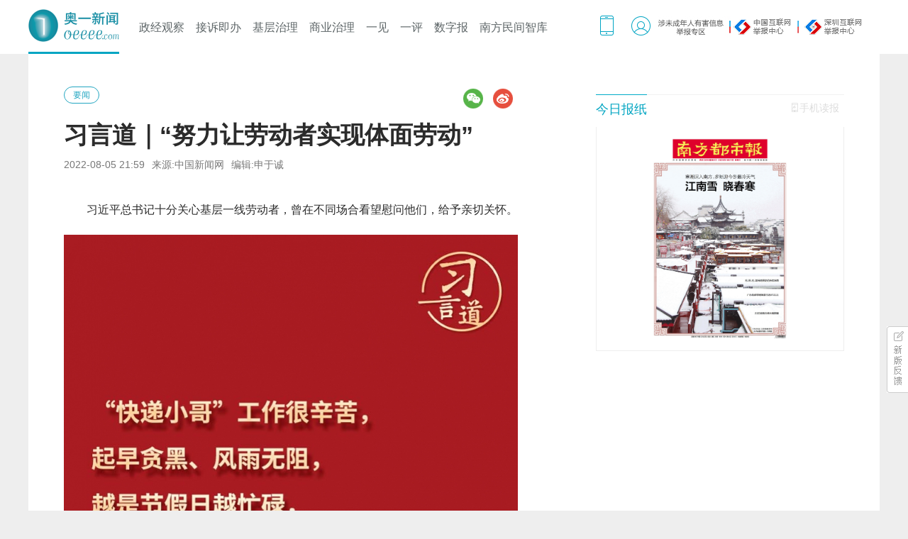

--- FILE ---
content_type: text/html
request_url: https://www.oeeee.com/html/202208/05/1266719.html
body_size: 25911
content:
<!DOCTYPE html><html><head lang="en"><meta charset="UTF-8" /><title>习言道｜“努力让劳动者实现体面劳动”_要闻_奥一网</title><meta name="viewport"
        content="width=device-width,user-scalable=no,initial-scale=1.0, minimum-scale=1.0, maximum-scale=1.0" /><meta name="keywords" content="习言道｜“努力让劳动者实现体面劳动”" /><meta name="description" content="" /><link rel="icon" href="https://www.oeeee.com/favicon.ico" type="image/x-icon" /><link rel="stylesheet" type="text/css" href="https://oeimg2.cache.oeeee.com/Public2016/Css/src/base.css" /><link rel="stylesheet" type="text/css" href="https://oeimg2.cache.oeeee.com/Public2016/Css/src/show.css" /><link rel="stylesheet" type="text/css" href="https://oeimg2.cache.oeeee.com/Public2016/Css/src/slide.css" /><link rel="stylesheet" type="text/css" href="https://oeimg2.cache.oeeee.com/Public2016/Css/src/comment.css" /><script src="https://res.wx.qq.com/open/js/jweixin-1.4.0.js"></script><!-- add style in 48'list and video--><link rel="stylesheet" type="text/css"
        href="https://oeimg2.cache.oeeee.com/Public2016/Css/src/48_vedio.css?v=0.0.2" /><script type="text/javascript"
        src="https://oeimg2.cache.oeeee.com/Public2016/Js/lib/jquery-1.7.2.min.js"></script><script type="text/javascript">
        (function () {
            //for mobile
            var ctime = "1659707958";
            var aid = "1266719";
            var type = "";
            if (window.location.href.indexOf("nis") != -1) {
                type = "nis";
            } else {
                type = "html";
            }
        })();
    </script><style>
        @font-face {
            font-family: "iconfont";
            src: url("[data-uri]") format("woff2");
        }

        .iconfont {
            font-family: "iconfont" !important;
            font-size: 16px;
            font-style: normal;
            -webkit-font-smoothing: antialiased;
            -moz-osx-font-smoothing: grayscale;
        }

        .iconshouji:before {
            content: "\e61c";
        }

        span,
        img {
            display: inline;
        }

        .subTagTitle {
            border-top: 1px solid rgb(242, 242, 242);
            position: relative;
            height: 45px;
        }

        .subTagTitle p {
            font-size: 18px;
            font-weight: 400;
            color: rgba(1, 165, 194, 1);
            line-height: 40px;
            border-top: 1px solid #00abc9;
            position: absolute;
            height: 40px;
            top: -1px;
        }

        .subTagTitle span {
            font-size: 14px;
            color: #dcdcdc;
        }

        .epaper {
            width: 350px;
            height: 325px;
            padding-top: 10px;
            position: relative;
            margin-bottom: 40px;
        }

        .epaper .m {
            position: absolute;
            right: 0;
        }

        .epaper_head .title {
            font-size: 18px;
            font-weight: 400;
            color: rgba(1, 165, 194, 1);
            position: relative;
            padding-left: 10px;
            display: inline-block;
            line-height: 18px;
        }

        .epaper_head .title:before {
            position: absolute;
            content: "";
            width: 3px;
            height: 20px;
            background: rgba(1, 165, 194, 1);
            left: -1px;
        }

        .epaper_head .m {
            font-size: 12px;
            font-weight: 400;
            color: rgba(169, 169, 169, 1);
            line-height: 37px;
            float: right;
            padding-right: 7px;
            cursor: pointer;
        }

        .epaper .body {
            padding-top: 7px;
            text-align: center;
        }

        .epaper .body img {
            width: 190px;
            display: inline;
            transition: all 0.5s linear;
        }

        .epaper .body img:hover {
            transform: scale(1.1);
            transition: all 0.5s linear;
        }

        .epaper_head {
            position: relative;
        }

        .epaper_head .epaper_ecode {
            width: 118px;
            height: 118px;
            background-color: white;
            border-radius: 4px;
            border: 1px solid rgb(238, 238, 238);
            /*background-image: url('http://oeimg2.cache.oeeee.com/Public2016/Images/home/19_15cm.jpg');*/
            background-image: url("http://oeimg2.cache.oeeee.com/Public2016/Images/home/shoujidubao.png");
            background-repeat: no-repeat;
            background-size: 90px 90px;
            background-position: center;
            position: absolute;
            right: -9px;
            top: 43px;
            display: none;
        }

        .epaper_head .epaper_ecode:before {
            position: absolute;
            content: "";
            width: 15px;
            height: 15px;
            background-image: url(http://oeimg2.cache.oeeee.com/Public2016/Images/common/wx-arrow.png);
            background-repeat: no-repeat;
            background-size: 100%;
            background-position: center;
            transform: rotateX(180deg);
            -webkit-transform: rotateX(180deg);
            /* for Chrome || Safari */
            -moz-transform: rotateX(180deg);
            /* for Firefox */
            -ms-transform: rotateX(180deg);
            /* for IE */
            -o-transform: rotateX(180deg);
            /* for Opera */
            top: -12px;
            left: 50%;
            margin-left: -7px;
        }

        .epaper_head .m:hover+.epaper_ecode {
            display: block !important;
        }
    </style><style>
        /* 隐藏滚动条 */
        /* body::-webkit-scrollbar {
            display: none;
        } */
        
        body {
            -ms-overflow-style: none;
        }

        /* 分享按钮组 */
        .sharebtn-group {
            position: fixed !important;
            padding: 0 5% ;
            height: 60px;
            bottom: 0;
            left: 0;
            right: 0;
            z-index: 99;
            border-top: 1px solid #ECF1FF;
            background-color: #FCFCFC;
            justify-content: center;
            align-items: center;
            display:flex;
            box-sizing: border-box !important;
            flex-wrap: nowrap;
        }
        .line-center{
            width:1px;
            height:20px;
            background-color:#ECF1FF;
            margin-right:51px;
            margin-bottom:10px
        }
        .sharebtn {
            background-color: transparent;
            border: none;
            outline: none;
            font-size:14px;
        }

        .sharebtn:active {
            color: #0095AE;
            font-weight: bold;
        }

        .sharebtn-item {
            display: flex;
            height: 100%;
            line-height: 60px;
            padding-bottom:10px;
        }

        .sharebtn-img {
            width: 20px;
            height: 20px;
            margin-right: 5px;
            background: url('[data-uri]') center/contain no-repeat;
            margin: auto 5px auto 0;
        }
        .sharebtn-img2{
            background: url('[data-uri]') center/contain no-repeat;
        }

        .sharebtn1 {
            margin-right: 51px;
        }

        .sharetip {
            position: fixed;
            top: 0;
            right: 0.5%;
            z-index: 1000;
            width: 30%;
        }
        
        .share-mask{
            position: fixed;
            top: 0;
            left: 0;
            width: 100%;
            height: 100vh;
            background: #000;
            opacity: 0.25;
            z-index: 999;
            display:none;
        }
        .header_moblie {
            display: none;
        }

        .footer_moblie {
            display: none;
        }

        .mobile-recommand {
            display: none;
        }

        @media screen and (max-width: 640px) {
            body {
                max-width: 640px;
                margin: auto;
                padding: 50px 0 0;
                box-sizing: border-box;
                background: #fafafa;
            }

            .inner.wrp {
                box-sizing: border-box;
            }

            .inner.wrp,
            .inner1100.wrp {
                width: 100%;
                min-height: calc(100vh - 90px);
            }

            .bread {
                display: none;
            }

            .detail_inner {
                padding: 4% !important;
                background-color: #fff;
            }

            .article_detail {
                width: 100%;
                background: #fff;
                line-height: 1.6em;
                font-size: 16px;
            }

            .article_detail .content p {
                text-align: justify;
                color: #2b2b2b;
                font: 18px/1.5em Microsoft Yahei, STHeiti, "宋体" !important;
            }

            .article_detail .title h1 {
                font-size: 22px;
                font-weight: normal;
                line-height: normal;
                margin-bottom: 0;
                width: 100%;
                margin: 3px auto;
            }

            .article_detail .subtitle {
                font-size: 8pt;
                color: #b9b9b9;
                width: 100%;
                margin: 3px auto;
                height: 30px;
                line-height: 30px;
                display: contents;
            }

            .article_detail .summary {
                margin: 10px 0;
            }

            .epaper {
                display: none;
            }

            .popularize {
                display: none;
            }

            .mobile-recommand {
                display: block;
                background-color: #fff;
                padding: 4%;
                margin-top: 10px;
            }

            .mobile-recommand .title {
                text-align: center;
            }

            .mobile-recommand .title .title-img {
                width: 93px;
                height: auto;
            }

            .recommand-list .recommand-item {
                padding: 15px 0;
                display: flex;
                text-decoration: none;
                justify-content: space-between;
            }

            .recommand-list .recommand-item:not(:last-child) {
                border-bottom: 1px solid #eeeeee;
            }

            .recommand-item .main_slide {
                display: none;
            }

            .recommand-itemimg {
                width: 105px;
                height: 72px;
                border-radius: 6px;
            }

            .item-left {
                display: inline-flex;
                flex-direction: column;
                justify-content: space-between;
                margin-right: 10px;
            }

            .recommand-itemtit {
                color: #212224;
                font-size: 16px;
                display: -webkit-box;
                -webkit-box-orient: vertical;
                -webkit-line-clamp: 2;
                overflow: hidden;
            }

            .recommand-source {
                color: #aaadb3;
                font-size: 12px;
            }

            .show-footer {
                margin-top: 0;
            }

            #J_nav_wrp,
            #J_nav_wrp #J_nav {
                position: relative;
                background-color: #01a5c2;
                height: 50px !important;
            }

            .header_PC {
                display: none;
            }

            .header_moblie {
                display: block;
                z-index: 999;
                overflow: hidden;
                position: fixed;
                top: 0;
                left: 0;
                right: 0;
            }

            .top-bar {
                width: 100%;
                height: 50px;
                position: relative;
                background: #feffff;
                display: flex;
                justify-content: space-around;
            }

            .logo-t {
                text-align: center;
                line-height: 50px;
                color: #fff;
                font-size: 22px;
            }

            .logo-t .logo-img {
                height: 28px;
                width: auto;
                vertical-align: middle;
            }

            .top-bar .abs-l,
            .top-bar .abs-r {
                position: absolute;
                left: 0;
                top: 0;
                height: 50px;
                box-sizing: border-box;
                -moz-box-sizing: border-box;
            }

            .top-bar .abs-l {
                width: auto;
                height: 38px;
                z-index: 100;
            }

            .top-bar .abs-r {
                left: auto;
                right: 0;
                z-index: 100;
                width: 50px;
                height: 50px;
            }

            .subtitle .views {
                float: none;
                margin-left: 0;
            }

            .toback {
                width: 40px;
                height: 28px;
                padding: 11px 0;
                display: block;
                background: url(//oeimg2.cache.oeeee.com/Public_v2/Images/channel/home/left_arrow.png) 14px 10px no-repeat;
                -moz-background-size: auto 28px;
                -webkit-background-size: auto 28px;
                -o-background-size: auto 28px;
                background-size: auto 28px;
            }

            .lmore {
                width: 50px;
                height: 50px;
                box-sizing: border-box;
                background: url(//oeimg2.cache.oeeee.com/Public_v2/Images/channel/home/header_menu.png) 14px 10px no-repeat;
                -moz-background-size: auto 28px;
                -webkit-background-size: auto 28px;
                -o-background-size: auto 28px;
                background-size: auto 28px;
                display: block;
            }

            .show-footer {
                display: none;
            }

            .footer_moblie {
                display: block;
            }

            .footer_moblie a {
                color: #2b2b2b;
            }

            .footer_moblie .footer {
                width: 100%;
                height: 40px;
                overflow: hidden;
                line-height: 40px;
                text-align: center;
                background-color: #eee;
                position: relative;
                border-top: #dcdcdc 1px solid;
            }

            .ndadv {
                display: none;
            }

            #backtop {
                margin-left: 0;
                left: auto;
                right: 8px;
                width: 36px;
                height: 36px;
            }
        }
    </style></head><body><!-- 微信小程序按钮S --><div class="sharebtn-group" id="sharebtnGroup"><div class="sharebtn-item" onclick="shareToWechatFriend()"><i class="sharebtn-img"></i><button class="sharebtn sharebtn1" >分享</button></div><div class="line-center"></div><div class="sharebtn-item" onclick="navigatorToSharePage()"><i class="sharebtn-img sharebtn-img2"></i><button class="sharebtn" >海报</button></div></div><img class="sharetip" id="shareTip" onclick="hideShareTip()" style="visibility: hidden;" src="http://oeimg2.cache.oeeee.com/Public_v2/Images/channel/mobile/tip_03.png" alt=""/><div class="share-mask" onclick="hideShareTip()"></div><!-- 微信小程序按钮E --><div class="header_PC"><style>
    .v20201117 {}

    #J_nav_wrp {
        position: fixed;
        top: 0;
        left: 50%;
        transform: translateX(-50%);
        /* box-shadow: 0 1px 6px rgba(0, 0, 0, .2); */
        width: 100%;
        z-index: 1000;
        background-color: white;
    }


    #J_nav_wrp .nav {
        width: 100%;
        height: 66px;
        background: #fff;
        position: relative;
        top: 0;
        z-index: 99
    }

    .hover_download,
    .menu-sub .category {
        box-shadow: 0 1px 2px rgba(26, 53, 71, .1)
    }

    .menu-sub {
        z-index: 999;
        position: absolute;
        width: 1200px;
        top: 66px;
        left: -340px !important;
    }

    .menu-sub .category {
        text-align: center;
        padding: 15px 20px;
        position: absolute;
        left: 709px;
        top: 0;
        background: #fff;
        border: 1px solid rgba(26, 53, 71, .12);
        border-radius: 4px;
        zoom: 1
    }

    .menu-sub .category a {
        display: block;
        height: 36px;
        line-height: 36px;
        font-size: 16px;
        text-align: center
    }

    .menu-sub .category a:hover {
        background: #f5f5f5;
        text-decoration: none;
        color: #01a5c2
    }

    .menu-sub .category::before {
        content: "";
        position: absolute;
        top: -7px;
        right: calc(50% - 7px);
        right: -moz-calc(50% - 7px);
        width: 13px;
        height: 7px;
        z-index: 4;
        background: url(http://oeimg2.cache.oeeee.com/Public2016/Images/common/dropdown-menu-arrow.svg)
    }

    .fixed .menu-sub {
        position: fixed !important;
        top: 70px
    }

    /*.head_nav li#J_nav_9 a {*/
    /*	text-decoration: none;*/
    /*	color: #01a5c2;*/
    /*}*/

    #J_nav_wrp .logo {
        float: left;
        font-size: 24px;
        margin-top: 13px;
        border-bottom: 3px solid #01a5c2;
        height: 60px;
        margin-right: 20px;
    }

    #J_nav_wrp .logo a {
        display: block;
        width: 128px;
        height: 46px;
        overflow: hidden;
        text-decoration: none;
        line-height: 150px;
        background: url(http://oeimg2.cache.oeeee.com/Public2022//oelogo.png) no-repeat;
        background-size: 100% 100%;
        /* background-image: -webkit-image-set(url(http://oeimg2.cache.oeeee.com/Public2022//oelogo.png) 1x, url(http://oeimg2.cache.oeeee.com/Public2022//oelogo.png) 2x);
        background-image: -moz-image-set(url(http://oeimg2.cache.oeeee.com/Public2022//oelogo.png) 1x, url(http://oeimg2.cache.oeeee.com/Public2022//oelogo.png) 2x);
        background-image: -ms-image-set(url(http://oeimg2.cache.oeeee.com/Public2022//oelogo.png) 1x, url(http://oeimg2.cache.oeeee.com/Public2022//oelogo.png) 2x);
        background-image: -o-image-set(url(http://oeimg2.cache.oeeee.com/Public2022//oelogo.png) 1x, url(http://oeimg2.cache.oeeee.com/Public2022//oelogo.png) 2x) */
    }

    .logo a:before {
        content: " ";
        display: table
    }

    .logo a:after {
        height: 0;
        line-height: 0;
        clear: both
    }

    .head_nav {
        padding: 0 10px 0 25px;
        line-height: 66px;
        font-size: 16px;
        color: #666;
        position: relative;
        top: 6px;
        width: 892px;
        float: left;
        display: inline;
    }

    .head_nav li a,
    .head_nav_r {
        float: right;
    }

    .head_nav li a,
    .head_nav_r a {
        display: inline-block;
        vertical-align: top;
        float: left;
    }

    .head_nav li {
        height: 66px;
        float: left;
    }

    .head_nav li a {
        padding: 3px 10px 0;
        height: 66px;
        line-height: 60px;
        color: #5C6466;
        position: relative
    }

    .head_nav li a:hover {
        text-decoration: none;
        color: #01a5c2;
    }

    /*.head_nav li.nav-more {*/
    /*    background: url(http://oeimg2.cache.oeeee.com/Public2016/Images/common/arrow_up_down.png) 57px 30px no-repeat*/
    /*}*/

    /*.head_nav li.nav-more:hover {*/
    /*    background-position: 57px -20px*/
    /*}*/

    .head_nav li.nav-more a:hover {
        border: none
    }


    .head_nav li.nav-more {
        background: url(http://oeimg2.cache.oeeee.com/Public2016/Images/common/arrow_up_down.png) 57px 30px no-repeat;
    }


    .mobile_version {
        width: 20px;
        height: 28px;
        margin-top: 18px;
        margin-right: 24px;
        background: url(http://oeimg2.cache.oeeee.com/Public2016/Images/home/icon_oe.png) -1px -109px no-repeat
    }

    .login_area,
    .search,
    .user {
        width: 28px;
        margin-top: 18px
    }

    .mobile_version:hover {
        background-position: -41px -109px
    }


    .login_area {
        height: 28px;
        background: url(http://oeimg2.cache.oeeee.com/Public2016/Images/home/icon_oe.png) -1px -227px
    }

    .login_area:hover {
        background-position: -41px -227px
    }

    .user {
        height: 28px;
        float: right;
        position: relative
    }

    .user .popup {
        display: none;
        background: #fff;
        padding: 0 10px;
        position: absolute;
        z-index: 2;
        top: 43px;
        right: 0;
        border: 1px solid #c2c2c2
    }

    .user .arrow,
    .user .arrow2 {
        position: absolute;
        right: 5px;
        border-width: 10px
    }

    .user .popup-list {
        width: 115px;
        border-bottom: 1px dashed #ddd;
        padding: 10px 0;
        text-align: left;
        overflow: hidden
    }

    .user .popup-list .name {
        overflow: hidden;
        color: #216baa
    }

    .user .popup-list a {
        display: block;
        padding: 0 10px
    }

    .user .img {
        width: 28px;
        height: 28px;
        -webkit-border-radius: 40px;
        -moz-border-radius: 40px;
        border-radius: 40px
    }

    .user .popup-list.last {
        border-bottom: none
    }

    .user .arrow {
        top: -10px;
        border-bottom: 10px solid #919191
    }

    .user .arrow2 {
        top: -9px;
        border-bottom: 10px solid #fff
    }

    .hover_download,
    .menu-sub .category {
        box-shadow: 0 1px 2px rgba(26, 53, 71, .1)
    }

    .hover_download,
    .hover_download .inner {
        padding: 15px 20px;
        position: absolute;
        zoom: 1;
        text-align: center
    }


    .hover_download {
        width: 295px;
        height: 115px;
        left: -150px !important;
        top: 50px;
        background: url(https://oeimg2.oeeee.com/Public2023/oeeeeCom/imgs/owm6.jpg) center center no-repeat #fff;
        /* background-image: -webkit-image-set(url(https://oeimg.ot.oeeee.com/Public2023/oeeeeCom/imgs/owm4.jpg) 1x, url(https://oeimg.ot.oeeee.com/Public2023/oeeeeCom/imgs/own.jpg) 2x);
        background-image: -moz-image-set(url(https://oeimg.ot.oeeee.com/Public2023/oeeeeCom/imgs/own.jpg) 1x, url(https://oeimg.ot.oeeee.com/Public2023/oeeeeCom/imgs/own.jpg) 2x);
        background-image: -ms-image-set(url(https://oeimg.ot.oeeee.com/Public2023/oeeeeCom/imgs/own.jpg) 1x, url(https://oeimg.ot.oeeee.com/Public2023/oeeeeCom/imgs/own.jpg) 2x);
        background-image: -o-image-set(url(https://oeimg.ot.oeeee.com/Public2023/oeeeeCom/imgs/own.jpg) 1x, url(https://oeimg.ot.oeeee.com/Public2023/oeeeeCom/imgs/own.jpg) 2x); */
        border: 1px solid rgba(26, 53, 71, .12);
        border-radius: 4px
    }

    .hover_download::before {
        content: "";
        position: absolute;
        top: -7px;
        right: calc(50% - 7px);
        right: -moz-calc(50% - 7px);
        width: 13px;
        height: 7px;
        z-index: 4;
        background: url(http://oeimg2.cache.oeeee.com/Public2016/Images/common/dropdown-menu-arrow.svg)
    }

    .hover_download .inner {
        width: 100px;
        left: 638px;
        top: 0;
        background: #fff
    }


    #J_nav_wrp .nav {
        border: none;
        box-shadow: none;
        height: 72px;
    }

    .head_nav {
        width: auto !important;
    }

    .wrp .head_nav li.nav-more {
        background: url(http://oeimg2.cache.oeeee.com/Public2016/Images/common/arrow_up_down.png) 57px 30px no-repeat;
    }

    .wrp .head_nav li.nav-more:hover {
        background-position: 57px -20px;
    }


    .fixed .inner .menu-sub {
        position: absolute !important;
        top: 66px !important;
        left: -89px !important;
    }

    .wrp .head_nav li a {
        padding: 3px 8px 0;
    }

    .wrp .head_nav li a:hover {
        padding: 3px 8px 0;
        border: none;
        cursor: pointer;
    }

    .wrp .head_nav {
        padding: 0 0 0 0px;
    }

    .detail_inner {
        padding: 68px 50px 44px 50px;
    }

    .subTagTitle p span {
        font-size: 14px;
        color: #DCDCDC;
    }
</style>
<script src="https://oeimg2.cache.oeeee.com/Public/Js/monitor/index.min.js"></script>
<script src="https://oeimg2.cache.oeeee.com/Public/Js/monitor/monitor-starter.js"></script>
<div id="J_nav_wrp">
    <div class="nav" id="J_nav">
        <div class="inner wrp wid1200">

            <div class="l">
                <h1 class="logo">
                    <a href="" title="奥一网" id="level1">奥一网</a>
                </h1>

                <ul class="head_nav" id="J_head_nav">

                    <li id="J_nav_9" data-ename='nosub'><a href="" id="level2" target="_blank">政经观察</a></li>

                    <li id="J_nav_12" data-ename='nosub'><a id="level3" target="_blank" href="">接诉即办</a></li>
                    <li id="J_nav_3" data-ename='nosub'><a target="_blank" href="" id="level4">基层治理</a></li>

                    <li id="J_nav_13" data-ename='nosub'><a target="_blank" href="" id="level5">商业治理</a>
                    </li>
                    <li id="J_nav_14" data-ename='nosub'><a target="_blank" href="" id="level6">一见</a></li>
                    <li id="J_nav_15" data-ename='nosub'><a target="_blank" href="" id="level7">一评</a></li>
                    <li id="J_nav_15" data-ename='nosub'><a target="_blank" href="" id="level8">数字报</a></li>
                    <!-- <li id="J_nav_15" data-ename='nosub'><a target="_blank" href="" id="level9">智库</a></li> -->
 
                    <!-- <li id="J_nav_15" data-ename='nosub'><a target="_blank" href="" id="level11">直播</a></li> -->
                    <li id="J_nav_15" data-ename='nosub'><a target="_blank" href="" id="level11">南方民间智库</a></li>
                </ul>

            </div>

            <div class="fr head_nav_r" style="position:relative;top:4px;">
                <a href="https://ndapp.oeeee.com/" target="_blank" class="mobile_version" id="J_mobile_icon"></a>
                <a href="https://user.oeeee.com/passport/index.php" class="login_area J_login_area" id="J_login_area"
                    style=""></a>
                <!-- 涉未成年人有害信息举报专区 -->
                <a href="https://www.oeeee.com/html/202107/23/1115018.html" target="_blank"
                    style="margin-top:18px; margin-right: 0; text-align: center;">
                    <img src="https://oeimg2.cache.oeeee.com/Public2016/Images/home/young.jpg">
                </a>
                <!-- 中国互联网举报中心 -->
                <a href="https://www.12377.cn/" target="_blank" style="margin-top:18px; margin-right: 0px;">
                    <img src="https://oeimg2.cache.oeeee.com/Public2016/Images/home/cn.png">
                </a>
                <!-- 深圳互联网举报中心 -->
                <a href="http://szwljb.sz.gov.cn/" target="_blank" style="margin-top:18px; margin-right: 20px;">
                    <img src="https://oeimg2.cache.oeeee.com/Public2016/Images/home/gz.png">
                </a>

                <!--download图标hover-->
                <div id="J_hover_download" class="hover_download" style="display:none">
                </div>

                <!-- 登陆后 -->
                <div id="J_logined" class="user" style="display:none">
                    <a href="javascript:;"><img class="img" src="" /></a>
                    <div class="popup m-popover bottom" style="display:none">
                        <ul>
                            <li class="popup-list">
                                <a class="name" href="javascript:;"></a>
                            </li>
                            <li class="popup-list last">
                                <a id="J_logout" class="logout" href="javascript:;">
                                    [退出]
                                </a>
                            </li>
                        </ul>
                        <div class="arrow triangle-up"></div>
                        <div class="arrow2 triangle-up"></div>
                    </div>
                </div>
                <!-- 登陆后 end-->
            </div>
        </div>
    </div>
</div>
<script type="text/javascript">
    var cur_city = "{$sitename}";
    $.each($('.J_u_selsite li'), function (i) {
        if ($(this).text() == cur_city) {
            $('.J_u_selsite').prepend($(this))
        }
    })

    //todo 图标hover显示
    var _timer = null;
    $('#J_mobile_icon').mouseenter(function () {
        $('#J_hover_download').show();
        clearTimeout(_timer);
    });
    $('#J_mobile_icon').mouseleave(function () {
        _timer = setTimeout(function () {
            $('#J_hover_download').hide();
        }, 1000);
    });
    var timer = '';
    $('#J_head_nav > li').mouseenter(function () {
        clearTimeout(timer);
        var _ename = $(this).attr('data-ename');
        if (_ename == 'nosub') {
            $('#J_headsubnav').hide();
            return;
        }
        $('#J_headsubnav').fadeIn();
        $('.category').hide();
        $('.J_sub_' + _ename).show();

    });
    $('#J_head_nav').mouseleave(function () {
        timer = setTimeout(function () {
            $('#J_headsubnav').hide();
        }, 400);
    });
    $('.category').mouseover(function () {
        clearTimeout(timer);
        $('#J_headsubnav').fadeIn();
    });
    $('.category').mouseleave(function () {
        timer = setTimeout(function () {
            $('#J_headsubnav').hide();
        }, 400);
    });

    function gotoHome(e) {
        setCookie("cityhomeSourceNew", "www", "d1");
        window.open('https://www.oeeee.com')
    }

    function gotoSZ(e) {
        setCookie("cityhomeSourceNew", "sz", "d1");
        window.open('https://sz.oeeee.com')
    }


    //这是有设定过期时间的使用示例：
    //s20是代表20秒
    //h是指小时，如12小时则是：h12
    //d是天数，30天则：d30
    //暂时只写了这三种

    function setCookie(name, value, time) {
        var strsec = getsec(time);
        var exp = new Date();
        exp.setTime(exp.getTime() + strsec * 1);
        document.cookie = name + "=" + escape(value) + ";expires=" + exp.toGMTString() + ";domain=.oeeee.com" +
            ";path=/";
    }

    function getsec(str) {
        var str1 = str.substring(1, str.length) * 1;
        var str2 = str.substring(0, 1);
        if (str2 == "s") {
            return str1 * 1000;
        } else if (str2 == "h") {
            return str1 * 60 * 60 * 1000;
        } else if (str2 == "d") {
            return str1 * 24 * 60 * 60 * 1000;
        }
    }



    function SetCookieValue(_Name, _Value, _Expires, _Type) {
        var _LargeExpDate = new Date();
        if (typeof (_Expires) == 'number' && isNaN(_Expires) == false) {
            if (_Expires != 0) {
                if (typeof (_Type) == 'number' && isNaN(_Type) == false && _Type == 1) {
                    _LargeExpDate.setTime(_LargeExpDate.getTime() + (_Expires * 1000));
                } else {
                    console.log(_LargeExpDate.getTime() + (_Expires * 2 * 3600 * 1000))

                    _LargeExpDate.setTime(_LargeExpDate.getTime() + (_Expires * 24 * 3600 * 1000));
                }
            } else {
                _LargeExpDate = null;
            }
        } else {
            _LargeExpDate.setTime(_LargeExpDate.getTime() + (36500 * 24 * 3600 * 1000));
        }
        document.cookie = _Name + "=" + escape(_Value) + (_LargeExpDate != null ? ";expires=" + _LargeExpDate
            .toGMTString() :
            "") + ";domain=.oeeee.com";
    }
</script>
<script>
    function getUrl(id, url) {
        document.getElementById(id).href = url
    }
    var domain = document.domain
    if(document.domain=='live.oeeee.com'||document.domain=='testlive.oeeee.com'||document.domain=='product.oeeee.com'){
        domain='www.oeeee.com'
    }
    var url1 = "https://" + domain
    var url2 = "https://" + domain + "/api/channel.php?s=/index/index/channel/oefocus"
    var url3 = "https://" + domain + "/api/channel.php?s=/index/index/channel/blcomplaint" //
    var url4 = "https://" + domain + "/api/channel.php?s=/index/index/channel/rootgov" //
    var url5 = "https://" + domain + "/api/channel.php?s=/index/index/channel/industries"
    var url6 = domain == "oewww.ot.oeeee.com" ?
        "https://oewww.ot.oeeee.com/api/channel.php?s=/index/index/channel/atsight" : "https://" + domain +
        "/api/channel.php?s=/index/index/channel/atsight"
    var url7 = "https://" + domain + '/api/channel.php?s=/index/index/channel/observation'
    var url8 = "https://epaper.oeeee.com" 
    // var url9="/api/channel.php?s=/index/index/channel/index"
    var url11="https://nfmjzk.oeeee.com/"
    
    getUrl("level1", url1)
    getUrl("level2", url2)
    getUrl("level3", url3)
    getUrl("level4", url4)
    getUrl("level5", url5)
    getUrl("level6", url6)
    getUrl("level7", url7)
    getUrl("level8", url8)
    // getUrl("level9", url9)
    getUrl("level11", url11)
   
  
</script></div><div id="header_moblie" class="header_moblie"><div class="top-bar"><div class="abs-l"><a class="toback" href="javascript:history.go(-1)"></a></div><div class="logo-t"><img src="http://oeimg2.cache.oeeee.com/Public2016/Images/home/logo_1x.png" class="logo-img" /></div></div></div><div class="main inner wrp"><div class="inner1100 wrp clearfix"><div class="detail_inner clearfix"><div class="article_detail fl"><div style="padding-top: 25px" class="ndadv"><!--文章页·顶部横幅 --><script type="text/javascript">
                            document.write('<a style="display:none!important" id="kdafp-ssp-a_10_2_1"></a >');
                            var kdafp_s = document.createElement("script");
                            kdafp_s.type = "text/javascript";
                            kdafp_s.charset = "UTF-8";
                            kdafp_s.id = "kdafp-ssp-s_10_2_1";
                            kdafp_s.async = true;
                            kdafp_s.src = "https://g.oeeee.com/Public/Js/main.js?i=10_2_1&v=" + new Date().getTime();
                            var kdafp_h = document.getElementsByTagName("head")[0];
                            if (kdafp_h) kdafp_h.insertBefore(kdafp_s, kdafp_h.firstChild);
                        </script></div><div class="bread" id="J_bread" data-cid="510" data-pid="1"
                        data-level="2"><a class="cur" href="http://www.oeeee.com/api/channel.php?s=/index/index/channel/oeyaowen">要闻</a><div class="share fr"><div class="bdsharebuttonbox"><a href="#" class="share-wx bds_weixin" data-cmd="weixin" title="分享到微信"></a><a href="#" class="bds_tsina" data-cmd="tsina" title="分享到新浪微博"></a></div></div></div><div class="title"><h1>习言道｜“努力让劳动者实现体面劳动”</h1><div class="subtitle clearfix"><span class="time">2022-08-05 21:59</span><span class="source">来源:中国新闻网</span><span class="editor">编辑:申于诚</span><span class="views" id="J_page_view" data-id="1266719" data-type="article" data-url="/api/"></span></div></div><div class="summary"><div class="gray"></div></div><div class="content"><p>习近平总书记十分关心基层一线劳动者，曾在不同场合看望慰问他们，给予亲切关怀。<br /></p><p><img src="https://oeimg2.cache.oeeee.com/202208/05/62ed222d03167.jpg" style="text-indent:2em;" /><br /></p><p><img src="https://oeimg2.cache.oeeee.com/202208/05/62ed222d60699.jpg" /></p><p><img src="https://oeimg2.cache.oeeee.com/202208/05/62ed222e2876f.jpg" /></p><p><img src="https://oeimg2.cache.oeeee.com/202208/05/62ed222dbcf46.jpg" /></p><p><br /><br /></p><div class="content-page"></div></div><script type="text/javascript" src="https://oeimg2.cache.oeeee.com/Public_v2/Js/show/bttxt.js"></script><!--评论--><a id="cboxlink" name="cboxlink"></a><div type="divloader" url="/api/comment.php?s=/Comment/getCommentBox/ctype/article/cid/1266719/ctime/1659707958"></div><!--评论end--></div><div class="main_slide fr"><div class="ad" style="margin: 30px auto"><!--文章页右矩形--><script type="text/javascript">
                            document.write( '<a style="display:none!important" id="kdafp-ssp-a_11_2_1"></a >' );
                            var kdafp_s = document.createElement("script");
                            kdafp_s.type = "text/javascript";
                            kdafp_s.charset = "UTF-8";
                            kdafp_s.id = "kdafp-ssp-s_11_2_1";
                            kdafp_s.async = true;
                            kdafp_s.src = "https://g.oeeee.com/Public/Js/main.js?i=11_2_1&v=" + new Date().getTime();
                            var kdafp_h = document.getElementsByTagName("head")[0];
                            if (kdafp_h) kdafp_h.insertBefore(kdafp_s, kdafp_h.firstChild);
                        </script></div><!--48小时--><!--<div class="siblings48"><div class="siblings48_head"><p>48小时排行</p><ul class="siblings48_head_ul"><li id="inside_siblings48" class="active">站内</li><li id="paper_siblings48">见报</li></ul></div><ul class="siblings48_main_ul"></ul></div>2020-8-14注销--><!--48小时end--><!--数字报--><div class="epaper"><div class="subTagTitle epaper_head"><p><a href="http://epaper.oeeee.com" target="_blank">今日报纸</a></p><div class="m"><span class="iconfont iconshouji"></span><span>手机读报</span></div><p class="epaper_ecode"></p></div><div id="epaper_body" class="body"></div></div><!--南都头条--><div class="ads slide_box" style="display: none"><div class="head"><span class="title"><span>奥一头条</span>&nbsp;Headline</span></div><div class="body" id="J_like"></div></div><!--排行 已隐藏--><div class="tuwen slide_box" style="display: none"><div class="head"><span class="title"><span>排行</span>&nbsp;Top</span></div><div class="body" id="J_relevant"></div></div></div></div><!-- 更多推荐 --><div class="mobile-recommand"><div class="title"><img src="//oeimg2.cache.oeeee.com/Public_v2/Images/channel/home/more_recommand.png"
                        class="title-img" /></div><div class="recommand-list"></div></div></div></div><script type="text/javascript">
        var is_reward = "1";
        var summary = ""
        window._bd_share_config = {
            "common": {
                "bdSnsKey": {},
                "bdText": "【" + $('.title h1').text() + "】" + summary + "(分享自@南方都市报 奥一网https://www.oeeee.com )",
                "bdMini": "2",
                "bdMiniList": false,
                "bdPic": "",
                "bdStyle": "1",
                "bdSize": "24"
            }, "share": {}
        };
        with (document) 0[(getElementsByTagName('head')[0] || body).appendChild(createElement('script')).src = 'https://www.oeeee.com/static/api/js/share.js?v=89860593.js?cdnversion=' + ~(-new Date() / 36e5)];
    </script><script>
        $(function () {
            var summary = '';
            var thumb =
                "https://oeimg2.cache.oeeee.com/Public/Images/channel/mobile/logos.jpg";
            // var thumb = $(".text1 img").eq(0).length > 0 ? $(".text1 img").eq(0).attr('src') : 'http://oeimg2.cache.oeeee.com/Public/Images/channel/mobile/weblogo.png';
            let curUrl = encodeURIComponent(location.href.split('#')[0]);
            $.getScript(
                "https://m.mp.oeeee.com/helper.php?m=WxHelper&a=config&domain=oeeee.com&url="+ curUrl,
                function () {
                    wx.config({
                        debug: false,
                        appId: oe_wxconfig.appId,
                        timestamp: oe_wxconfig.timestamp,
                        nonceStr: oe_wxconfig.nonceStr,
                        signature: oe_wxconfig.signature,
                        jsApiList: [
                            "onMenuShareAppMessage",
                            "onMenuShareTimeline",
                            "onMenuShareQQ",
                            "onMenuShareWeibo",
                        ],
                    });

                    wx.checkJsApi({
                        jsApiList: [
                            "onMenuShareAppMessage",
                            "onMenuShareTimeline",
                            "onMenuShareQQ",
                            "onMenuShareWeibo",
                        ],
                        success: function (res) { },
                    });
                    wx.ready(function () {
                        wx.onMenuShareAppMessage({
                            title: '习言道｜“努力让劳动者实现体面劳动”',
                            desc: summary,
                            link: window.location.href,
                            imgUrl: thumb,
                            type: "",
                            dataUrl: "",
                            success: function () { },
                            cancel: function () { },
                        });
                        wx.onMenuShareTimeline({
                            title: '习言道｜“努力让劳动者实现体面劳动”',
                            desc: summary,
                            link: window.location.href,
                            imgUrl: thumb,
                            type: "",
                            dataUrl: "",
                            success: function () { },
                            cancel: function () { },
                        });
                    });
                }
            );
        });
    </script><script>
        // 最新数字报
        $.ajax({
            type: "GET",
            url: "https://www.oeeee.com/api/epaper.php?m=Epaper&a=iPaperCover",
            success: function (json) {
                $("#epaper_body").html(
                    '<a href="http://epaper.oeeee.com" target="_blank"><img src="' +
                    json[0].cover_imgurl +
                    '" alt="' +
                    json[0].pub_fold +
                    '"/></a>'
                );
            },
        });
        var isMiniProgram;
        if (window.__wxjs_environment === 'miniprogram' || /miniProgram/i.test(navigator.userAgent.toLowerCase())) {
            isMiniProgram = true;
            document.getElementById("header_moblie").style.display = "none";
            document.getElementsByTagName("body")[0].style.padding = "0";
        } else {
            document.getElementById("sharebtnGroup").style.display = "none";
        }
        function navigatorToSharePage() {
            wx.miniProgram.navigateTo({
                url: '/pages/share/share?webviewUrl=' + encodeURIComponent(window.location.href.replace('http://', 'https://'))
            })
        }
       function shareToWechatFriend() {
            if (isMiniProgram) {
                document.getElementById("shareTip").style.visibility = "visible";
                document.getElementsByClassName("share-mask")[0].style.display = "block";
            }
        }
        function hideShareTip() {
            document.getElementById("shareTip").style.visibility = "hidden";
            document.getElementsByClassName("share-mask")[0].style.display = "none";
        }
        $(function () {
            let info = {"ID":"1266719","CHANNEL_ID":"510","TITLE":"\u4e60\u8a00\u9053\uff5c\u201c\u52aa\u529b\u8ba9\u52b3\u52a8\u8005\u5b9e\u73b0\u4f53\u9762\u52b3\u52a8\u201d","MTITLE":"\u4e60\u8a00\u9053\uff5c\u201c\u52aa\u529b\u8ba9\u52b3\u52a8\u8005\u5b9e\u73b0\u4f53\u9762\u52b3\u52a8\u201d","TITLE_YIN":"","SUBHEAD":"","AUTHOR":"","SOURCE":"\u4e2d\u56fd\u65b0\u95fb\u7f51","SUMMARY":"","TITLE_IMG":"https:\/\/oeimg2.cache.oeeee.com\/202108\/26\/6126fd7f7ff16.jpg","IMG_LIST":"[\"https:\/\/oeimg2.cache.oeeee.com\/202108\/26\/6126fd7f7ff16.jpg\"]","TAG":"","STATUS":"1","CREATE_TIME":"1659707958","COMMENTARY":"1","COMMENTARY_AUDITING":"1","ADMIN_ID":"83","UPDATE_TIME":"1659707958","PUBLISH_TIME":"1659708116","READNUM":"0","COMMENTNUM":"0","RELAYNUM":"0","LINKURL":"","LIKENUM":"0","ISTRADE":"0","COMMENTNUM_QQ":"0","CREATE_BY":"0","SOURCE_URL":null,"SPM":"","IS_REWARD":"1","SIMHASH":null,"CONTENT":"<p>\u4e60\u8fd1\u5e73\u603b\u4e66\u8bb0\u5341\u5206\u5173\u5fc3\u57fa\u5c42\u4e00\u7ebf\u52b3\u52a8\u8005\uff0c\u66fe\u5728\u4e0d\u540c\u573a\u5408\u770b\u671b\u6170\u95ee\u4ed6\u4eec\uff0c\u7ed9\u4e88\u4eb2\u5207\u5173\u6000\u3002<br \/><\/p><p><img src=\"https:\/\/oeimg2.cache.oeeee.com\/202208\/05\/62ed222d03167.jpg\" style=\"text-indent:2em;\" \/><br \/><\/p><p><img src=\"https:\/\/oeimg2.cache.oeeee.com\/202208\/05\/62ed222d60699.jpg\" \/><\/p><p><img src=\"https:\/\/oeimg2.cache.oeeee.com\/202208\/05\/62ed222e2876f.jpg\" \/><\/p><p><img src=\"https:\/\/oeimg2.cache.oeeee.com\/202208\/05\/62ed222dbcf46.jpg\" \/><\/p><p><br \/><br \/><\/p>","PAGINATION":""};
            if (document.referrer == "") {
                $(".toback").attr("href", "http://m.oeeee.com");
            }
            //获取推荐数据
            $.ajax({
                type: "GET",
                url: "https://www.oeeee.com/api/m.php?m=m2&a=getRcommendByCid&cid=" + info.CHANNEL_ID,
                success: function (json) {
                    if (json.code == 1 && json.data.length > 0) {
                        var tempalte = "";
                        $.each(json.data, function (key, item) { //遍历这个数组，调用匿名函数进行处理
                            tempalte += '<a class="recommand-item" href="' + item.linkurl + '"><div class="item-left"><div class="recommand-itemtit">' + item.title
                                + '</div><div class="recommand-source">' + item.channel_name + '</div></div><div class="item-right"><img src="' + item.img
                                + '" class="recommand-itemimg" /></div></a>'

                        })
                        $(".recommand-list").append(tempalte)
                    }
                },
            });
        });
    </script><script type="text/javascript" src="https://oeimg2.cache.oeeee.com/Public2016/Js/src/header.js?v=1.1"></script><!-- add 48'list and video js to show2.js--><script type="text/javascript" src="https://oeimg2.cache.oeeee.com/Public2016/Js/src/show2.js?v=3.0.1"></script><script type="text/javascript" src="https://oeimg2.cache.oeeee.com/Public2016/Js/widget/totop.js"></script><div class="show-footer"><div class="suggest"><a href="http://form.mikecrm.com/f.php?t=mGty3g" target="_blank">意见反馈</a></div>
<div class="channel-footer clearfix">
    <ul class="fl">
        <li class="footer-list">
            <a href="http://www.oeeee.com/about/index.html" target="_blank">关于奥一</a>
        </li>
        <li class="line">|</li>
        <li class="footer-list">
            <a href="http://www.oeeee.com/about/contact.html" target="_blank">联系我们</a>
        </li>
        <li class="line">|</li>
        <li class="footer-list">
            <a href="http://www.oeeee.com/about/job.html" target="_blank">人才招聘</a>
        </li>
        <li class="line">|</li>
        <li class="footer-list">
            <a href="http://www.oeeee.com/html/202105/20/1089113.html" target="_blank">版权声明</a>
        </li>
    </ul>
    <div class="copyright fr">Copyright ©1996~<span id="year"></span> oeeee.com. All Rights Reserved</div>
</div>

<div id="hidedata"></div>
<!--百度收录自动推送代码-->
<script>
    (function () {
        var bp = document.createElement('script');
        var curProtocol = window.location.protocol.split(':')[0];
        if (curProtocol === 'https') {
            bp.src = 'https://zz.bdstatic.com/linksubmit/push.js';
        }
        else {
            bp.src = 'http://push.zhanzhang.baidu.com/push.js';
        }
        var s = document.getElementsByTagName("script")[0];
        s.parentNode.insertBefore(bp, s);

        //自动年获取
        document.getElementById('year').innerHTML = new Date().getFullYear()
    })();
</script>

<!--全站百度统计代码-->
<script>
    var _hmt = _hmt || [];
    (function () {
        var hm = document.createElement("script");
        hm.src = "//hm.baidu.com/hm.js?967edc8e5c8efb4c5917d2223e9c6d29";
        var s = document.getElementsByTagName("script")[0];
        s.parentNode.insertBefore(hm, s);
    })();
</script>
<!--全站百度统计代码 END-->
<!-- 智媒云SDK 数据埋点 -->
<script src="https://oeimg2.cache.oeeee.com/Public/Js/zmy-data-collection-1.0.0.min.js"></script>
<script>

    if (window.ZMYDataCollection) {
        // 获取文章id
        var getArticleId = function () {
            var url = window.location.href;
            var reg = /\/(\d+)\.html/
            var match = url.match(reg);
            return match ? match[1] : '';
        }
        var IsPC = function () {
            var userAgentInfo = navigator.userAgent;
            var Agents = ["Android", "iPhone",
                "SymbianOS", "Windows Phone",
                "iPad", "iPod"];
            var flag = true;
            for (var v = 0; v < Agents.length; v++) {
                if (userAgentInfo.indexOf(Agents[v]) > 0) {
                    flag = false;
                    break;
                }
            }
            return flag;
        }
        window.ZMYDataCollection.init({
            domain: "rmapi",
            tenant_code: "2020becf68ea443fbd4787cf3c691092",
            key: "7zm9Rq8CRxTsD4M8l90hMEIk20MAerwu",
        })
        let article_id = getArticleId();
        let platform = IsPC() ? 'PC' : 'Mobile';
        window.ZMYDataCollection.openArticle({
            article_id: article_id,
            platform: platform
        })
        window.ZMYDataCollectionShareArticle = function (channel) {
            window.ZMYDataCollection.shareArticle({
                share_channel: channel,
                article_id: article_id,
                platform: platform
            })
        }
    }
</script>
<!-- 智媒云SDK 数据埋点 END--></div><div class="footer_moblie"><div class="footer"><a href="javascript:history.go(-1)" class="back"></a><span id="W_dynamicTime"></span><a
                href="http://m.oeeee.com/help.html" class="help"></a></div><script type="text/javascript">
            var time = new Date();
            document.getElementById("W_dynamicTime").innerHTML =
                "© 1996-" + time.getFullYear() + "奥一网手机版";
        </script></div><script>
        var wid=$('.iframe_video').width()
        var h=$('.iframe_video').height()
        var  ish=$('.iframe_video').attr('height')
        if(wid>0&&!ish){
            var he=(wid*9/16).toFixed(3)
            $('.iframe_video').css('height',he)
            $('.article_detail .content p').css('text-indent','0rem')
            $('iframe').attr('scrolling','no')
            
        }

        function IsPC() {
            var userAgentInfo = navigator.userAgent;
            var Agents = ["Android", "iPhone",
                        "SymbianOS", "Windows Phone",
                        "iPad", "iPod"];
            var flag = true;
            for (var v = 0; v < Agents.length; v++) {
                if (userAgentInfo.indexOf(Agents[v]) > 0) {
                    flag = false;
                    break;
                }
            }
            return flag;
        }
    </script></body></html>

--- FILE ---
content_type: text/html;charset=utf8
request_url: https://www.oeeee.com/api/readnum.php?s=/readnum/readnum/id/1266719/type/article/show/1
body_size: 117
content:
286

--- FILE ---
content_type: text/css
request_url: https://oeimg2.cache.oeeee.com/Public2016/Css/src/base.css
body_size: 4052
content:
@charset "utf-8";
/* reset reset*/
html,
body,
h1,
h2,
h3,
h4,
h5,
h6,
div,
dl,
dt,
dd,
ul,
ol,
li,
p,
blockquote,
pre,
hr,
figure,
table,
caption,
th,
td,
form,
fieldset,
legend,
input,
button,
textarea,
menu {
  margin: 0;
  padding: 0;
}
header,
footer,
section,
article,
aside,
nav,
hgroup,
address,
figure,
figcaption,
menu,
details {
  display: block;
}
table {
  border-collapse: collapse;
  border-spacing: 0;
}
caption,
th {
  text-align: left;
  font-weight: normal;
}
html,
body,
fieldset,
img,
iframe,
abbr {
  border: 0;
}
i,
cite,
em,
var,
address,
dfn {
  font-style: normal;
}
[hidefocus],
summary {
  outline: 0;
}
ul,
li,
ol {
  list-style: none;
}
h1,
h2,
h3,
h4,
h5,
h6,
small {
  font-size: 100%;
}
pre,
code,
kbd,
samp {
  font-family: inherit;
}
q:before,
q:after {
  content: none;
}
textarea {
  overflow: auto;
  resize: none;
}
label,
summary {
  cursor: default;
}
a,
button {
  cursor: pointer;
}
h1,
h2,
h3,
h4,
h5,
h6 {
  font-weight: normal;
}
del,
ins,
u,
s,
a,
a:hover {
  text-decoration: none;
}
body,
textarea,
input,
button,
select,
keygen,
legend {
  font: normal 12px/1.5 "Open Sans", Arial, "Hiragino Sans GB", "Microsoft YaHei", "微软雅黑", "STHeiti", "WenQuanYi Micro Hei", SimSun, sans-serif;
  color: #2B2B2B;
  outline: 0;
}
img {
  vertical-align: top;
}
a {
  color: #333;
}
a:hover {
  color: #cc0000;
  text-decoration:underline;
}
body {
  background: #FFF;
}
.clear {
  clear: both;
  margin: 0;
  padding: 0;
  height: 0;
  line-height: 0;
  font-size: 0;
}
.clearfix {
  zoom: 1;
}
.clearfix:after {
  clear: both;
  height: 0;
  overflow: hidden;
  display: block;
  visibility: hidden;
  content: ".";
}
.blank5 {
  clear: both;
  height: 5px;
  visibility: hidden;
}
.blank10 {
  clear: both;
  height: 10px;
  visibility: hidden;
}
.blank15 {
  clear: both;
  height: 15px;
  visibility: hidden;
}
.blank20 {
  clear: both;
  height: 20px;
  visibility: hidden;
}
.blank25 {
  clear: both;
  height: 25px;
  visibility: hidden;
}
.blank30 {
  clear: both;
  height: 30px;
  visibility: hidden;
}
.blank35 {
  clear: both;
  height: 35px;
  visibility: hidden;
}
.blank40 {
  clear: both;
  height: 40px;
  visibility: hidden;
}
.mt_5 {
  margin-top: 5px;
}
.mt_10 {
  margin-top: 10px;
}
.mt_20 {
  margin-top: 20px;
}
.mt_30 {
  margin-top: 30px;
}
.mt_40 {
  margin-top: 40px;
}
.mb_10 {
  margin-bottom: 10px;
}
.mb_20 {
  margin-bottom: 20px;
}
.mb_25 {
  margin-bottom: 25px;
}
.mb_30 {
  margin-bottom: 30px;
}
.ft_12 {
  font-size: 12px;
}
.fl {
  float: left;
}
.fr {
  float: right;
}
.hide,
.hidden {
  display: none;
}
.wid1200 {
  width: 1200px;
  margin: auto;
}
/*.top_ad img {
  margin: 15px 0;
}
.top_ad_nobottom img {
  margin: 15px 0 0;
}*/
.ad_300 {
  width: 300px;
}
.ad_300 div{
  height:auto!important;
}
.ad_300 img{
  margin-bottom: 25px!important;
}

/*.ad_300 img {
  margin-top: 38px;
}*/
.inner.wrp {
  width: 1200px;
  height: 100%;
  margin: auto;
}
.inner1100.wrp {
  width: 1100px;
  height: 100%;
  margin: auto;
}
.triangle-down {
	width:9px;
	height:5px;
	background:url(http://oeimg2.cache.oeeee.com/Public2016/Images/common/arrow_up_down.png) no-repeat;
}

/*主导航菜单区域*/
#J_nav_wrp.fixed .nav{ position: fixed; top: 0; left:0%;box-shadow: 0 1px 6px rgba(0,0,0,.2);}
#J_nav_wrp.fixed .nav-sub{ position: fixed!important; top: 70px;}
#J_nav_wrp .nav {
  width: 100%;
  min-width:1200px;
  height: 66px;
  border-top: #01a5c2 4px solid;
  box-shadow: 0 0px 6px rgba(0,0,0,.2);
  background: #fff;
  position:relative;
  top: 0;
  z-index: 99;
  _border:1px solid #ddd;
  *border:1px solid #ddd;
}
.nav-sub {
  height: 50px;
  line-height: 50px;
  background: #f2f4f7;
  width: 100%;
  overflow:hidden;
  top: 70px;
  *top: 66px;
  _top: 66px;
  z-index: 90;
  border-bottom: #ddd 1px solid;
}
.nav-sub a {
  font-size: 14px;
  color: #666;
  margin-right: 8px;
  display: inline-block;
  height: 26px;
  line-height: 26px;
  padding: 0 12px;
  *margin-top: 12px;
  _margin-top: 12px;
}
.nav-sub a.active,.nav-sub a:hover {
  background: #01a5c2;
  border-radius: 26px;
  color: #fff;
  text-decoration:none;
}
.nav-sub .category{ position: absolute;}
#J_nav_wrp .logo {
  float: left;
  font-size: 24px;
  margin-top: 6px;
}
#J_nav_wrp .logo a {
  display: block;
  width: 140px;
  height: 50px;
  overflow: hidden;
  text-decoration: none;
  line-height:150px;
  background: url(http://oeimg2.cache.oeeee.com/Public2016/Images/home/logo_1x.png) no-repeat;
	background-image: -webkit-image-set(url(http://oeimg2.cache.oeeee.com/Public2016/Images/home/logo_1x.png) 1x, url(http://oeimg2.cache.oeeee.com/Public2016/Images/home/logo_2x.png) 2x);
	background-image: -moz-image-set(url(http://oeimg2.cache.oeeee.com/Public2016/Images/home/logo_1x.png) 1x, url(http://oeimg2.cache.oeeee.com/Public2016/Images/home/logo_2x.png) 2x);
	background-image: -ms-image-set(url(http://oeimg2.cache.oeeee.com/Public2016/Images/home/logo_1x.png) 1x, url(http://oeimg2.cache.oeeee.com/Public2016/Images/home/logo_2x.png) 2x);
	background-image: -o-image-set(url(http://oeimg2.cache.oeeee.com/Public2016/Images/home/logo_1x.png) 1x, url(http://oeimg2.cache.oeeee.com/Public2016/Images/home/logo_2x.png) 2x);
	_background-image: url(http://oeimg2.cache.oeeee.com/Public2016/Images/home/logo_1x.png)
}
.logo a:before {
  content: " ";
  display: table
}
.logo a:after {
	height: 0;
	line-height: 0;
	visibility: hidden;
	clear: both
}
.sel_site {
  float: left;
  width: 80px;
  text-indent: 20px;
  margin-top: 18px;
  margin-left: 36px;
  height: 27px;
  line-height: 27px;
  color: #888;
  border: #e5e5e5 1px solid;
  border-radius: 14px;
  position: relative;
  cursor: pointer;
}
.sel_site .u_selsite{ position: absolute;width: 80px; left: -1px;top:-1px;border:#e5e5e5 1px solid; border-radius:14px; z-index: 98; background: #fff}
.head_nav {
  float: left;
  display: inline;
  padding: 0 10px 0 25px;
  line-height: 66px;
  font-size: 16px;
  color: #666;
}
.head_nav li {
  float: left;
  height: 66px;
}
.head_nav li a {
  display: inline-block;
  padding: 3px 17px 0;
  height:60px;
  line-height:60px;
  color: #666;
  vertical-align: top;
  position: relative;
}
.head_nav li a:hover{
	text-decoration:none;
	color:#01a5c2;
	border-bottom:3px solid #01a5c2;
}
.head_nav li.active {
  background:#01a5c2;
}
.head_nav li:hover {

}
.head_nav_r{
  *width:314px;
  _width:314px;
}
.head_nav_r a {
  display: inline-block;
  vertical-align: top;
  float: left;
}
.epaper_link {
  padding-left: 30px;
  margin-top: 22px;
  margin-right: 58px;
  font-size: 14px;
  color: #666;
  background: url(http://oeimg2.cache.oeeee.com/Public2016/Images/home/icon_oe.png) 0 -29px no-repeat;
}
.epaper_link:hover{ color:#01a5c2;}
.mobile_version {
  width: 20px;
  height: 28px;
  margin-top: 18px;
  margin-right: 40px;
  background: url(http://oeimg2.cache.oeeee.com/Public2016/Images/home/icon_oe.png) -1px -109px no-repeat;
}
.mobile_version:hover{ background-position:-41px -109px}
.search {
  width: 28px;
  height: 30px;
  margin-top: 18px;
  margin-right: 40px;
  background: url(http://oeimg2.cache.oeeee.com/Public2016/Images/home/icon_oe.png) -1px -171px no-repeat;
}
.search:hover{ background-position:-41px -171px}
.login_area {
  width: 28px;
  height: 28px;
  margin-top: 18px;
  background: url(http://oeimg2.cache.oeeee.com/Public2016/Images/home/icon_oe.png) -1px -227px;
}
.login_area:hover{ background-position:-41px -227px}

.user{ width: 28px;height: 28px; float: right; margin-top: 18px; position: relative;}
.user .popup {
    display: none;
    background: #fff;
    padding: 0 10px;
    position: absolute;
    z-index: 2;
    top: 43px;
    right: 0;
    border: 1px solid #c2c2c2;
}
.user .popup-list {
    width: 115px;
    border-bottom: 1px dashed #ddd;
    padding: 10px 0;
    text-align: left;
	overflow:hidden;
}
.user .popup-list .name {
    text-overflow: ellipsis;
    white-space: nowrap;
    overflow: hidden;
    color: #216baa;
}
.user .popup-list a {
    display: block;
    padding: 0 10px;
}
.user .img {
    width: 28px;
    height: 28px;
    -webkit-border-radius: 40px;
    -moz-border-radius: 40px;
    border-radius: 40px;
}

.user .popup-list.last {
    border-bottom: none;
}
.user .arrow{
  
  position: absolute;
    top: -10px;
    right: 5px;
    border-width: 10px;
    border-bottom:10px solid #919191;
}
.user .arrow2{
    position: absolute;
    top: -9px;
    right: 5px;
    border-width: 10px;
     border-bottom:10px solid #fff;
}


.triangle {
  position: absolute;
  right: 15px;
  top: 11px;
  z-index:99;
}
.triangle2 {
  position: absolute;
  right: 15px;
  top: 7px;
  border-top: 7px solid #fff;
}
/*footer*/
#bottom {
  background: #f2f2f2;
  margin-top: 30px;
  padding-bottom: 50px;
}
#footer {
  width: 1200px;
  margin: 0 auto;
  text-align: center;
  line-height: 23px;
}
#footer .img img {
  border: 1px solid #ccc;
  margin: 0 6px;
}
#footer .copyright {
  color: #666;
  margin-top:10px;
}
#footer .copyright a {
  color: #666;
}
#footer .ft-info {
  padding-top: 15px;
  padding-bottom: 20px;
}
#footer .ft-info dt {
  margin-bottom: 16px;
  font-size: 16px;
  overflow: hidden;
  color: #999;
}
#footer .ft-info dd {
  color: #666;
}
#footer .ft-info-col {
  float: left;
  display: inline;
  padding: 7px 0;
  text-align: left;
}
#footer .ft-info-oe {
  width: 312px;
  border-right: #ddd 1px solid;
}
#footer .ft-info-oe a {
  display: inline-block;
  margin-bottom: 6px;
  margin-right: 25px;
  font-size: 13px;
}
#footer .ft-info-ndp {
  width: 394px;
  border-right: #ddd 1px solid;
  padding-left: 86px;
}
#footer .ft-info-ndp a {
  display: inline-block;
  margin-bottom: 6px;
  font-size: 13px;
}
#footer .ft-info-ndp .a1 {
  width: 94px;
}
#footer .ft-info-ndp .a2 {
  width: 104px;
}
#footer .ft-info-ndp .a3 {
  width: 154px;
}
#footer .ft-info-link {
  width: 304px;
  padding-left: 90px;
}
#footer .ft-info-link a {
  display: inline-block;
  margin-bottom: 6px;
  margin-right: 25px;
  font-size: 13px;
}

.head_nav li .info-list:hover{background:#017fae}

.head_nav li .info {
    width: 160px;
    padding: 10px 16px;
    display: none;
    background: #0696bf;
    position: absolute;
    z-index: 2;
    zoom: 1;
}
.head_nav li .info-list {
    line-height: 30px;
    width: 50%;
    float: left;
}
.head_nav li .info-list a {
    display: block;
    font-size: 14px;
    color: #fff;
    text-align: center;
    padding: 0;
}
.head_nav li.nav-more{background:url(http://oeimg2.cache.oeeee.com/Public2016/Images/common/arrow_up_down.png) 57px 30px no-repeat;}
.head_nav li.nav-more:hover{ background-position:57px -20px;}
.head_nav li.nav-more a:hover{ border:none;}


/*新二级导航*/
.menu-sub{z-index:999; position:relative; width:100%;}
.menu-sub .category{
	text-align:center;
  padding: 15px 20px;
  position: absolute;
  left:654px;
  top: 0;
  background: #fff;
  border: 1px solid rgba(26, 53, 71, 0.12);
  border-radius: 4px;
  box-shadow: 0 1px 2px rgba(26, 53, 71, 0.1);
  zoom: 1;
}
.menu-sub .category a{ display:block; height:36px; line-height:36px;font-size:16px; text-align:center;}
.menu-sub .category a:hover{ background:#f5f5f5; text-decoration:none; color:#01a5c2;}
.menu-sub .category::before{
    content: "";
    position: absolute;
    top: -7px;
    right: calc(50% - 7px);
    right: -moz-calc(50% - 7px);
    width: 13px;
    height: 7px;
    z-index: 4;
    background: url(http://oeimg2.cache.oeeee.com/Public2016/Images/common/dropdown-menu-arrow.svg);
}
.fixed .menu-sub {
    position: fixed!important;
    top: 70px;
}

/*.triangle-down {
  width: 0;
  height: 0;
  border-left: 5px solid transparent;
  border-right: 5px solid transparent;
  border-top: 5px solid #919191;
}*/

.triangle-up {
  width: 0;
  height: 0;
  border-left: 5px solid transparent;
  border-right: 5px solid transparent;
  border-bottom: 5px solid #919191;
}
.triangle-left {
  width: 0;
  height: 0;
  border-top: 5px solid transparent;
  border-right: 5px solid #919191;
  border-bottom: 5px solid transparent;
}
.triangle-right {
  width: 0;
  height: 0;
  border-top: 5px solid transparent;
  border-left: 5px solid #919191;
  border-bottom: 5px solid transparent;
}

#backtop{ width:40px; height:40px; display:none; position:fixed; bottom:100px; left:50%; margin-left:620px; cursor:pointer; z-index:1000;
  width: 60px;
  height: 60px;
  background-color: #5AC5DB;
  color: #FFFFFF;
  font-size: 34px;
  text-align: center;
  line-height: 60px;
  position: fixed;
  bottom: 100px;
  left: 50%;
  margin-left: 620px;
  z-index: 1000;
  transition: all 1s ease;
  cursor: pointer;
  opacity: 1;}
#backtop a{width:100%; height:100%; display:block; background:url(http://oeimg2.cache.oeeee.com/Public2016/Images/common/btn_gotop_1.png) no-repeat; background-size: contain}

.show-footer {
    width: 100%;
    background: #fafafa;
    margin-top: 20px;
    border-top: 1px solid #ddd;
}
.channel-footer {
    padding: 20px 0 20px 0;
    color: #999;
    width: 1200px;
    margin: auto;
}
.channel-footer .footer-list {
    float: left;
}
.channel-footer .line {
    float: left;
    margin: 0 5px;
}
.hover_download{
    position: absolute;
    width: 195px;
    height: 115px;
    right: 28px;
    top: 66px;
    background: url(http://oeimg2.cache.oeeee.com/Public2016/Images/common/oe_ewm.png) center center no-repeat #fff;
    background-image: -webkit-image-set(url(http://oeimg2.cache.oeeee.com/Public2016/Images/common/oe_ewm.png) 1x,url(http://oeimg2.cache.oeeee.com/Public2016/Images/common/oe_ewm_2x.png) 2x);
    background-image: -moz-image-set(url(http://oeimg2.cache.oeeee.com/Public2016/Images/common/oe_ewm.png) 1x,url(http://oeimg2.cache.oeeee.com/Public2016/Images/common/oe_ewm_2x.png) 2x);
    background-image: -ms-image-set(url(http://oeimg2.cache.oeeee.com/Public2016/Images/common/oe_ewm.png) 1x,url(http://oeimg2.cache.oeeee.com/Public2016/Images/common/oe_ewm_2x.png) 2x);
    background-image: -o-image-set(url(http://oeimg2.cache.oeeee.com/Public2016/Images/common/oe_ewm.png) 1x,url(http://oeimg2.cache.oeeee.com/Public2016/Images/common/oe_ewm_2x.png) 2x);
    border: 1px solid rgba(26,53,71,.12);
    border-radius: 4px;
    padding: 15px 20px;
    position: absolute;
    zoom: 1;
    text-align: center;
}
.hover_download::before{
    content: "";
    position: absolute;
    top: -7px;
    right: calc(50% - 7px);
    right: -moz-calc(50% - 7px);
    width: 13px;
    height: 7px;
    z-index: 4;
    background: url(http://oeimg2.cache.oeeee.com/Public2016/Images/common/dropdown-menu-arrow.svg);
}
.hover_download .inner{
    width: 100px;
    text-align: center;
    padding: 15px 20px;
    position: absolute;
    left: 638px;
    top: 0;
    background: #fff;
    
    zoom: 1;
}
.suggest {
    position: fixed;
    right: -5px;
    bottom: 160px;
    width: 35px;
    height: 100px;
    background: url(http://oeimg2.cache.oeeee.com/Public_v2/Images/channel/home/yjfk.png) no-repeat;
}
.suggest a {
    display: block;
    width: 100%;
    height: 100%;
    text-indent: -9999em;
}
.text_chain .body ul a{
    display: block;
    line-height: 32px;
    font-size: 14px;
}

--- FILE ---
content_type: text/css
request_url: https://oeimg2.cache.oeeee.com/Public2016/Css/src/show.css
body_size: 3456
content:
.article_detail {
    width: 640px;
  overflow:hidden;
    /*margin: 0 50%;*/
    /* transition: inherit; */
    /*transform: translateX(-50%);*/
}
.article_detail .content{
  font-size: 16px;
}
.detail_inner {
  padding: 0 50px 44px;
  background: #fff;
}
.article_detail .bread {
  height: 30px;
  margin: 25px 0 20px 0;
}
.article_detail .bread .cur {
  display: inline-block;
  padding: 2px 12px;
  color: #22a6c1;
  border: #22a6c1 1px solid;
  border-radius: 16px;
  margin-top: 4px;
}
.article_detail .bread .share .txt {
  color: #999;
  margin-right: 18px;
  display: inline-block;
  line-height: 30px;
  height: 30px;
  vertical-align: top;
}
.article_detail .bread .share a {
  padding-left: 30px;
  height: 30px;
  display: inline-block;
  /*margin-right: 12px;*/
  /*margin-top:0;*/
    margin: 6px;
}
.article_detail .bread .share-wx {
  display: inline-block;
  background: url(http://epaper.oeeee.com/epaper/images/icon_share.png) -90px 0 no-repeat !important;
}
.article_detail .bread .bds_tsina {
  background: url(http://epaper.oeeee.com/epaper/images/icon_share.png) -60px 0 no-repeat !important;
}
.article_detail .bread .bds_qzone {
  background: url(http://epaper.oeeee.com/epaper/images/icon_share.png) -30px 0 no-repeat !important;
}
.article_detail .title h2{
  margin-bottom:10px;
  font-size: 16px;
  color:#666;
}
.article_detail .title h1 {
  font-size: 34px;
  line-height: 44px;
  margin-bottom: 10px;
  font-weight: 700;
}
.article_detail .subtitle {
  font-size: 14px;
}
.article_detail .subtitle .profile_avatar a {
  color: #01a5c2;
}
.profile_avatar img {
  width: 40px;
  vertical-align: middle;
  margin-right: 4px;
  border-radius: 20px;
}
.article_detail .time,
.article_detail .profile_avatar,
.article_detail .subtitle .source,
.article_detail .subtitle .editor{
  margin-right: 10px;
  font-size: 14px;
  color: #777777;
}
.subtitle .views{ float:right; margin-left: 10px;color: #777777;}

.article_detail .summary {
  position: relative;
  color: #666;
  font-size: 16px;
  line-height: 28px;
  margin-top: 28px;
  margin-bottom: 15px;
  padding: 0 0 0 13px;
}
.article_detail .summary .gray {
  position: absolute;
  left: 0;
  top: 0;
  width: 3px;
  height: 100%;
  background: #01a5c2;
}
.article_detail .content p {
  font-size: 16px!important;
  line-height: 30px;
  padding: 10px 0;
  text-indent: 2em;
  position:relative;
}
.article_detail .content img{
	max-width:100% !important;
  height: auto!important;
	display: block;
	margin: 0 auto;
}
.hot-tag {
  padding-top: 30px;
}
.hot-tag a {
  display: inline-block;
  padding: 4px 8px;
  border-radius: 15px;
  border: 1px #d9d9d9 solid;
  margin-right: 8px;
  color: #666;
}
.ep-nav {
  position: absolute;
  top: 262px;
  cursor: pointer;
  padding: 12px 0;
  opacity: .88;
  text-align: left;
  border-radius: 3px 0 0 3px;
  -webkit-border-radius: 3px 0 0 3px;
  -moz-border-radius: 3px 0 0 3px;
  -ms-border-radius: 3px 0 0 3px;
  -o-border-radius: 3px 0 0 3px;
  width: 40px;
  height: 72px;
  overflow: hidden;
}
.ep-nav-right {
  position: fixed; margin-right: -650px;
  right: 50%;
  padding-right: 2px;
  border-radius: 0 3px 0 0;
  -webkit-border-radius: 0 3px 0 0;
  -moz-border-radius: 0 3px 0 0;
  -ms-border-radius: 0 3px 0 0;
  -o-border-radius: 0 3px 0 0;

}
.ep-nav-left {
  position: fixed; margin-left: -650px;
  left: 50%;
  padding-left: 2px;
  border-radius: 0 3px 0 0;
  -webkit-border-radius: 0 3px 0 0;
  -moz-border-radius: 0 3px 0 0;
  -ms-border-radius: 0 3px 0 0;
  -o-border-radius: 0 3px 0 0;
}
.ep-nav i {
  width: 40px;
  height: 72px;
  display: block;
  background: url(../../Images/detail/article_arrow.png) no-repeat;
  overflow: hidden;
}
.ep-nav-right i {
  float: right;
  background-position: -48px -4px;
}
.ep-nav-right:hover i {
  background-position: -48px -82px;
}
.ep-nav-left i {
  float: left;
  background-position: -4px -4px;
}
.ep-nav-left:hover i {
  background-position: -4px -82px;
}
.ep-nav-right:hover {
  padding-left: 18px;
}
.ep-nav-left:hover {
  padding-right: 18px;
}
.ep-nav span {
  color: #fff;
  font-size: 16px;
  height: 48px;
  margin-top: 12px;
  line-height: 24px;
  overflow: hidden;
}
.ep-nav span {
  display: block;
}
.ep-nav-pc:hover {
  width: 300px;
  opacity: 1;
  background: #31b5cd;
}

/*打赏*/
.reward-area{margin:20px auto 25px; text-align: center;}
a.reward,a.buy{
	height: 80px;
	line-height: 80px;
	text-align: center;
	color: #fff;
	font-size: 22px;
	width: 80px;
	display:inline-block;
	background: #d95f4c;

	border-radius: 50% 50%;
	transition: all 0.2s ease-out;
    -webkit-transition: all 0.2s ease-out;
    -moz-transition: all 0.2s ease-out;
    -ms-transition: all 0.2s ease-out;
    -o-transition: all 0.2s ease-out;
    opacity: 0.8;
    filter:alpha(opacity=80);
}
a.buy{ margin-left: 30px;}
a.reward:hover,a.buy:hover{ background: #f7553e;text-decoration: none;}
span.reward_author{ display:block; text-align: center; margin: 15px auto 25px}
#reward{ position: fixed; width: 360px; height: auto; left:50%;top:30%; margin-left: -180px; z-index: 100; }
.reward-fixed-box {
height: 100%;
width: 100%;
background: #000;
background: rgba(0,0,0,.2);
position: fixed;
top: 0;
left: 0;
z-index: 1000;
display: none;
}
.reward-con {
padding: 10px;
margin: 0 auto;
background: #efffff;
border-radius: 0 0 5px 5px;
}
.reward-title {
	height: 35px;
	line-height: 35px;
	background: #5dafba;
	text-indent: 10px;
	color: #fff;
	font-size: 16px;
	border-radius: 5px 5px 0 0;
	position: relative;
}
.reward-title .reward-close {
display:block;
width: 20px;
height: 20px;
text-align: center;
line-height: 20px;
cursor: pointer;
color: #fff;
position: absolute;
top: 5px;
right: 10px;
}
.reward-con .reward-money,.reward-con .reward-phone-money {
text-align: center;
}
.reward-in .reward-money li ,.reward-in .reward-phone-money li {
display: inline-block;
margin: 0 10px 10px;
}
.reward-con .reward-money li a , .reward-con .reward-phone-money li a {
display: inline-block;
width: 74px;
height: 34px;
border-radius: 4px;
border: 1px solid #5DAFBC;
background-color: #fff;
line-height: 34px;
text-align: center;
font-size: 16px;
font-family: 'Arial';
font-weight: bold;
}
.reward-con .reward-phone-money li a:hover,.reward-con .reward-phone-money li a:active,.reward-con .reward-phone-money li a:visited{
	text-decoration: none;
	color: #FFFFFF;
	background-color: #5DAFBC;
}
.reward-con .reward-phone-money li.kk_active_li a{
	background-color: #5DAFBC;
	color: #FFFFFF;
}

.clearfix{
	zoom: 1;
}
.reward-con input::-webkit-input-placeholder {
	font-weight: normal;
}
.reward-con input:-moz-placeholder {
	font-weight: normal;
}
.reward-con input:-ms-input-placeholder {
	font-weight: normal;
}
.clearfix:after{
	content: '';
	display: block;
	visibility: hidden;
	height: 0;
	clear: both;
}
.reward-con .reward-custom{ margin: 20px 0}
.reward-con .reward-custom-input {
    position: relative;
    width: 190px;
    margin: 0 auto 10px;
    border: 1px solid #5DAFBC;
    background-color: #fff;
    border-radius: 4px;
    line-height: 34px;
    font-size: 18px;
    font-weight: bold;
    font-family: 'Arial';
    vertical-align: middle;
}
.reward-con .icon-mon {
    display: inline-block;
    position: relative;
    width: 32px;
    height: 34px;
    text-align: center;
    line-height: 34px;
}
.reward-con .reward-num {
    width: 155px;
    background: none;
    position: relative;
    height: 34px;
    line-height: 34px;
    outline: none;
    border: none;
    font-size: 18px;
    font-weight: bold;
}
.reward-con #rewardTip {
    font-size: 12px;
    width: 100px;
    text-align: center;
    line-height: 24px;
    color: #e63922;
    margin: auto;
}
.reward-con .reward-pay {
    display: block;
    width: 190px;
    margin: 0 auto;
    height: 34px;
    background-color: #D95F4C;
    text-align: center;
    border-radius: 4px;
    color: #fff;
    font-size: 14px;
    line-height: 34px;
    text-decoration: none;
}
.reward-con #kk_rewardPayBtn_l{
    width: 80px;
    height: 34px;
    background-color: transparent;
    text-align: center;
    border-radius: 4px;
    color: #5dafba;
    font-size: 14px;
    line-height: 34px;
    text-decoration: none;
    border: 1px solid #5dafba;
}
.kk_rewardPayBtn_area{
	  width: 190px;
    margin: 0 auto;
}
.reward-con #kk_rewardPayBtn_r{
    width: 80px;
    height: 34px;
    background-color: #D95F4C;
    text-align: center;
    border-radius: 4px;
    color: #fff;
    font-size: 14px;
    line-height: 34px;
    text-decoration: none;
}
.kk_fl{
	float: left !important;
}
.kk_fr{
	float: right !important;
}
#kk_tipsPayBtn_l,#kk_phoneBtn_l{
	width: 100px;
	height: 34px;
	background-color: #5dafba;
	text-align: center;
	border-radius: 4px;
	color: #fff;
	font-size: 14px;
	line-height: 34px;
	text-decoration: none;
	border: 1px solid #5dafba;
}
#kk_tipsPayBtn_r,#kk_phoneBtn_r{
	width: 100px;
	height: 34px;
	background-color: transparent;
	text-align: center;
	border-radius: 4px;
	color: #5dafba;
	font-size: 14px;
	line-height: 34px;
	text-decoration: none;
	border: 1px solid #5dafba;
}
.getYzm{
	width: 100px;
	height: 34px;
	background-color: #5dafba;
	text-align: center;
	border-radius: 4px;
	color: #fff;
	font-size: 14px;
	line-height: 34px;
	text-decoration: none;
	border: 1px solid #5dafba;
	text-decoration: none;
	cursor: pointer;
}
.getYzm:hover,.getYzm:active,.getYzm:visited{
	color: #FFFFFF;
	text-decoration: none;
}
.kk_phone .kk_disable{
	cursor: not-allowed;
}
#kk_phoneBtn_r, #kk_phoneBtn_l{
	width: 130px;
}
.reward-con .kk_reward-custom-input{
	  position: relative;
    width: 100%;
    border: 1px solid #5DAFBC;
    background-color: #fff;
    border-radius: 4px;
    line-height: 34px;
    font-size: 18px;
    font-weight: bold;
    font-family: 'Arial';
    vertical-align: middle;
    margin-bottom: 10px;
}
.reward-con .kk_reward-custom-input .kk_reward-num{
		display: inline-block;
	  width: 100%;
    background: none;
    position: relative;
    height: 34px;
    line-height: 34px;
    outline: none;
    border: none;
    font-size: 18px;
    font-weight: bold;
    padding: 0 10px;
    box-sizing: border-box;
    -webkit-box-sizing: border-box;
}
.kk_error{
	color: #d65f57;
	font-size: 12px;
	margin-top: -5px;
	margin-bottom: 10px;
}
.kk_error:before {
    content: "×";
    float: left;
    width: 13px;
    height: 13px;
    text-align: center;
    line-height: 14px;
    margin-right: 5px;
    color: rgb(255, 255, 255);
    background: rgb(214, 95, 87);
    border-radius: 10px;
    margin-top: 2px;
}
.kk_input_group{
	width: 100%;
}
.kk_yzm-num{
	width: 60%;
	position: relative;
	height: 34px;
	line-height: 34px;
	outline: none;
	border: none;
	font-size: 18px;
	font-weight: bold;
	border: 1px solid #5DAFBC;
	border-radius: 4px;
	padding: 0 10px;
	box-sizing: border-box;
	-webkit-box-sizing: border-box;
}
.kk_tips, .kk_phone{
	width: 90%;
	margin: 0 auto;
}
.kk_tips_p{
	font-size: 16px;
	margin-bottom: 10px;
}
.kk_tips_btn{
	padding: 15px 0 5px;
}
/*翻页*/
.content-page{ margin-top:10px;margin-bottom: 10px; clear:both; height:auto; overflow:hidden; font-size:12px; font-family:Arial, Helvetica, sans-serif; text-align:center;}
.content-page{line-height:22px;}
.content-page a,.content-page strong{display:inline-block; vertical-align:top; margin-left:4px;padding:0 8px;height:24px;border:1px solid;border-color:#ddd;background-color:#FFF;background-repeat:no-repeat;color:#333;overflow:hidden;text-decoration:none;}
.content-page a.nxt,.content-page a.prev{padding:0 10px;}
.content-page a:hover{border-color:#167bc8;color:#167bc8;}
.content-page a.prev{background-position:50% 50%;}
.content-page strong{background-color:#1da1ba; border-color:#1da1ba; color:#fff;}

/*侧栏扫码*/
.scancode{overflow: hidden;}
.scancode-item{width: 50%;text-align: center;float: left;}
.scancode-item img{height: 120px;vertical-align: middle;}
.scancode-item p{font-size: 14px;line-height: 20px;color: #666;padding-top: 5px;}


/********************/
.bdshare-button-style1-24 {
    /*zoom: 1;*/
    /*display: flex;*/
    /*flex-direction: column;*/
    /*position: fixed;*/
    /*top: 169px;*/
    /*right: 102px;*/
    /*margin: 6px;*/
    /*padding: 10px 0;*/
    /*border: 1px solid rgba(237,239,240,1);*/
    /*border-radius: 100px;*/
    /*background-color: salmon;*/
}

.house-nav {
    height: 65px;
    width: 100%;
    background-size: 100% 100%;
    /*margin-bottom: 30px;*/
}

.house-nav .logo {
    float: left;
    line-height: 65px;
    font-size: 20px;
    color: rgb(134, 202, 215);
    padding-left: 89px;
}

.house-nav .logo span:nth-child(2) {
    color: rgb(164, 214, 224);
    font-weight: bold;
    margin-right: 15px;
}




--- FILE ---
content_type: text/css
request_url: https://oeimg2.cache.oeeee.com/Public2016/Css/src/slide.css
body_size: 2411
content:
.main_slide {
  width: 300px;
  padding-top:25px;
}
.main_slide .slide_apps {
  margin: 5px 0 30px;
  height:83px;
}
.main_slide .slide_apps span {
  display: block;
  width: 57px;
  height: 57px;
}
.main_slide .slide_apps p {
  text-align: center;
  font-size: 12px;
  color: #666;
  padding-top: 8px;
}
.main_slide .slide_apps p:hover{
	text-decoration:none;
	color:#c00;
}
.main_slide .slide_apps .apps {
  display: inline-block;
  margin-left: 13px;
  *width: 57px;
  *float: left;
  _width: 57px;
  _float: left;
  position:relative;
}
.main_slide .slide_apps .apps span {
  background: url(../../Images/home/icon1.png?v2) -36px -67px no-repeat;
}
.main_slide .slide_apps .weibo {
  display: inline-block;
  margin-left: 52px;
  *width: 57px;
  *float: left;
  position:relative;
}
.main_slide .slide_apps .weibo span {
  background: url(../../Images/home/icon1.png?v2) -36px -153px no-repeat;
}
.main_slide .slide_apps .wechat {
  display: inline-block;
  margin-left: 52px;
  *width: 57px;
  *float: left;
  position:relative;
}
.main_slide .slide_apps .wechat span {
  background: url(../../Images/home/icon1.png?v2) -36px -234px no-repeat;
}
.main_slide .slide_apps a:hover p,.main_slide .slide_apps a:hover{ text-decoration:none; color:#01a5c2;}
.main_slide .slide_apps .apps a:hover span{ background-position:-36px -317px;}
.main_slide .slide_apps .weibo a:hover span{ background-position:-36px -403px;}
.main_slide .slide_apps .wechat a:hover span{ background-position:-36px -484px;}

.qrcode-box-wrp {
	width: 130px;
	height: 130px;
	background: #fff;
	margin-top: -140px;
	top:-5px;
	left: 50%;
	margin-left:-65px;
	position: absolute;
	visibility: hidden;
	opacity: 0;
	transition: .2s
}
.qrcode-box {
	width: 130px;
	height: 130px;
	border: 1px solid #e5e9ef
}
.qrcode-box.qrcode-app {
	background: url('../../Images/common/app_qrcode.png') center center no-repeat
}
.qrcode-box.qrcode-weibo {
	background: url("") center center no-repeat
}
.qrcode-box.qrcode-weixin {
	background: url('../../Images/common/qrcode_oeeee.png') center center no-repeat
}
.qrcode-box .qrcode-box-arrow {
	width: 130px;
	height: 143px;
	background: url('../../Images/common/wx-arrow.png') bottom center no-repeat
}
.wechat:hover .qrcode-box-wrp {
	visibility: visible;
	opacity: 1
}



.main_slide .online {
  padding: 16px 24px;
  color: #666;
  font-size: 12px;
  border-top: #ccc 1px solid;
  border-bottom: #ccc 1px solid;
}
.main_slide .slide_box {
  
}
.main_slide .slide_box .head {
  height: 40px;
  line-height: 40px;
  border-bottom: #ccc 1px solid;
  color: #666;
  font-size: 12px;
  position: relative;
}
.main_slide .slide_box .head .title {
  color: #999999;
  font-size: 16px;
  display: block;
  position: absolute;
  border-bottom: #01a5c2 2px solid;
  bottom: -1px;
  -webkit-font-smoothing: antialiased;
}
.main_slide .slide_box .head .title span {
  color: #01a5c2;
  -webkit-font-smoothing: auto;
}
.main_slide .slide_box .head .more{
	position:absolute;
	right:0;
	text-align:right;
	display:block;
	padding-right:10px;
	color:#999;
	font-size:13px;
	background:url('../../Images/common/arrow_more.png') right 14px no-repeat;
}
.main_slide .slide_box .head_r li {
  line-height: 40px;
  display: inline-block;
  text-align: center;
  color: #666;
  padding: 0 12px;
  cursor: pointer;
  *width:48px;
  *float:left;
  _width:48px;
  _float:left;
}
.main_slide .slide_box .head_r li.active {
  border-right: #ccc 1px solid;
  border-left: #ccc 1px solid;
  border-top: #ccc 1px solid;
  height: 40px;
  background: #fff;
}
.main_slide .slide_box .body {
    padding:10px 0 12px
}
.main_slide .slide_box .body ul li {
  width: 100%;
  overflow: hidden;
  font-size: 13px;
  white-space: nowrap;
  _white-space:normal;
  *white-space:normal;
  color: #444444;
  padding: 4px 0;
  border-bottom: #f0f0f4 1px solid;
  text-overflow: ellipsis;
}
.rank .body ul li{
	height:30px;
	line-height:30px;
	padding: 4px 0;
	position:relative;
	overflow: hidden;
	font-size: 13px;
}
.rank .body ul li i {
  color: #999;
  font-size: 20px;
  vertical-align: sub;
  width:32px;
  text-align:center;
  display:inline-block;
  font-family:Swisz,Georgia,Arial,"Hiragino Sans GB", "Microsoft YaHei", "微软雅黑";
  font-style:italic;
  position:absolute;
  top:2px;
  left:0;
  height:30px; line-height:30px;
}
.rank .body ul li a{
	margin-left:38px; _display:inline-table; *display:inline-table; _width:260px; *width:260px; 
	overflow:hidden;
 }

.rank .body ul li.c {
  font-size: 16px;
  white-space: inherit;
  position:relative;
  height:auto;
}
.rank .body ul li.c a{ margin-left:0; }
.rank .body ul li.c div {
  margin-left: 38px;
}
.rank .body ul li.c p{
	line-height:24px;
}
.rank .body ul li.c .summary {
  font-size: 13px;
  color: #999999;
  line-height: 20px;
  max-height: 60px; display: block;overflow: hidden;
}
.rank .body ul li.c .summary p{line-height: 20px;}
.rank .body ul li.c i {
	background: #01a5c2;
	color: #fff;
	float: left;
	width:20px;
	margin-left:5px;
	position: absolute;
	height: 26px;
	line-height: 26px;
	top: 7px;
	left: 0;
}
.rank .body li a {
  color: #555;
}
.rank .body li a:hover{
	color:#cc0000;
}
.main_slide .ads .body li {
  background: url("http://oeimg2.cache.oeeee.com/Public_v2/Images/channel/home/icon_dot.png") no-repeat 0 15px;
  height: 24px;
  line-height: 24px;
  overflow: hidden;
  padding-left: 10px!important;
  border-bottom: none 0!important;
}
.main_slide .tuwen li {
  float: left;
  height: 60px;
  margin-bottom: 12px;
  margin-right: 60px;
  width: 300px;
  list-style: none;
  white-space: normal!important;
}
.main_slide .tuwen li a.img {
  float: left;
  height: 60px;
  width: 90px;
  border: 0 none;
  overflow: hidden;
  vertical-align: bottom;
  background: url(http://oeimg2.cache.oeeee.com/Public_v2/Images/channel/default_img.png?v=0.1) no-repeat;
}
.main_slide .tuwen li img {
  float: left;
  width: 90px;
  border: 0 none;
  vertical-align: bottom;
}
.main_slide .tuwen li .txt {
  display: block;
  float: right;
  font-size: 14px;
  line-height: 27px;
  width: 200px;
  height: 60px;
  overflow: hidden;
  font-family: "宋体";
  color: #666;
}
.main_slide .tags a {
  height: 26px;
  line-height: 26px;
  color: #666;
  border: #d9d9d9 1px solid;
  border-radius: 26px;
  margin-right: 10px;
  padding: 0 10px;
}

#js-epside-wrap{ position: absolute; top: 110px; right: 50%; margin-right: -500px; width: 300px;
  height: 300px; background: blue}

.J_scroll_slide.fixed{
  width: 300px;
  position: fixed;
  bottom: 95px;
    min-height:700px;
}
.J_scroll_slide_4home.fixed{
  width: 300px;
  position: fixed;
  bottom: 0;
}

.tag{ width:310px;}
.tag a{ height:26px; line-height:26px; border:1px solid #d9d9d9; text-align:center; color:#666; padding:0 8px; margin:0 8px 8px 0; display:inline-block; white-space:nowrap;-moz-border-radius: 14px; -webkit-border-radius: 14px; border-radius:13px;}
.tag a:hover{ background:#01a5c2; color:#fff; border:1px solid #01a5c2; text-decoration:none;}


/*深圳*/
.main_slide .slide_box .ndcp{ padding: 20px 0 25px 0; }
.ndcp .items {
  overflow: hidden;
  margin-bottom: 16px;
}
.ndcp .items a.a {
  display: block;
  width: 70px;
  height: 70px;
  float: left;
}
.ndcp .items a.a img{
  width: 69px;
  height: 69px;
  -moz-border-radius: 35px;
  -webkit-border-radius: 35px;
  border-radius:35px;
  border:1px solid #f0f0f0;
}
.ndcp .items b {
  display: block;
  height: 22px;
  line-height:22px;
  font-size: 14px;
  color: #333333;
  overflow: hidden;
  font-weight: bold;
}
.ndcp .items span {
  display: block;
  height: 40px;
  font-size: 12px;
  color: #666;
  overflow: hidden;
  margin-top: 2px;
}
.ndcp .items span a{ line-height:20px; height:auto !important; color:#666;}
.ndcp .items span a:hover{ color:#c00;}


.paperbox{ text-align:center; margin-bottom:35px;}

.main_slide .yaowen .body ul li{font-size:14px; line-height:32px; height:32px; overflow:hidden; border:none; background: url("http://oeimg2.cache.oeeee.com/Public_v2/Images/channel/home/icon_dot.png") no-repeat 0 15px; padding:0 0 0 10px;}
.main_slide .yaowen .body ul li a{ color:#555;}
.main_slide .yaowen .body ul li a:hover{ color:#c00;}
.main_slide .yaowen .body ul li.first{ font-weight:bold;}

.epaper{ margin-bottom:25px;}
.epaper .body img{ width:190px;}
.main_slide .epaper .body{ border:1px solid #eee; border-top:none; text-align:center; padding:15px 0;}

--- FILE ---
content_type: text/css
request_url: https://oeimg2.cache.oeeee.com/Public2016/Css/src/comment.css
body_size: 766
content:
#comment {
  margin-top: 56px;
}
#comment .top {
  border-bottom: #cccccc 1px solid;
  margin-bottom: 30px;
}
#comment .top span {
  color: #48a7b8;
}
#comment .top h2 {
  font-size: 16px;
  font-weight: normal;
  color: #4f5157;
  float: left;
  border-bottom: #48a7b8 2px solid ;
  margin-bottom: -1px;
}
#comment .top .cc {
  float: right;
  color: #9e9e9e;
  font-size: 14px;
  line-height: 24px;
}
#comment .middle {
  padding-bottom: 18px;
  border-bottom: #ddd 1px dotted;
}
#comment .middle .profile {
  float: left;
  width: 54px;
}
#comment .middle .profile img {
  border-radius: 25px;
  width: 45px;
  height: 45px;
}
#comment .middle .input_bg {
  width: 14px;
  height: 24px;
  background: url("../../Images/detail/article_ic_comment_bg.png") no-repeat;
  float: right;
  margin-right: -1px;
}
#comment .middle .input {
  border: 1px solid #ddd;
  float: right;
  width: 576px;
  border-radius: 6px;
  background: #fff;
  overflow: hidden;
}
#comment .middle .input textarea {
  width: 100%;
  height: 104px;
  border: 0;
  overflow: hidden;
  resize: none;
  padding: 5px;
  font-size: 14px;
  font-family: Arial;
}
#comment .bottom .publish-btn {
  float: right;
  width: 90px;
  height: 35px;
  text-align: center;
  line-height: 35px;
  background: #01a5c2;
  font-size: 16px;
  border-radius: 5px;
  color: #fff;
  margin-top: 7px;
}
#comment .comment-item {
  padding-top: 20px;
  padding-bottom: 16px;
  border-bottom: #ddd 1px dotted;
}
#comment .comment-item .avatar {
  float: left;
}
#comment a {
  color: #7696b3;
  font-size: 14px;
  cursor: pointer;
}
#comment .comment-item .avatar img {
  width: 40px;
  height: 40px;
  border-radius: 20px;
}
#comment .comment-item .comment-content {
  margin-left: 54px;
  padding-bottom: 10px;
}
#comment .comment-item .name {
  line-height: 14px;
}
#comment .comment-item .name a {
  font-size: 14px;
}
#comment .comment-item .comment-content .content {
  font-size: 16px;
  color: #666;
  margin-top: 8px;
  margin-bottom: 16px;
  word-wrap: break-word;
}
#comment .comment-item .comment_actions .time {
  float: left;
  font-size: 14px;
  color: #9e9e9e;
}
#comment .comment-item .comment_actions .action {
  float: right;
}
#comment .comment-item .comment_digg {
  padding-left: 20px;
  color: #9e9e9e;
  background: url(../../Images/detail/article_ic_like.png) no-repeat;
}
#comment a {
  color: #48a7b8;
  font-size: 14px;
  cursor: pointer;
}


--- FILE ---
content_type: text/css
request_url: https://oeimg2.cache.oeeee.com/Public2016/Css/src/48_vedio.css?v=0.0.2
body_size: 1628
content:

.siblings48 {
    width: 350px;
    padding-bottom: 40px;
}

.siblings48_head {
    height: 45px;
    background-color: rgb(248, 248, 248);
    border-bottom: 1px solid rgb(242, 242, 242);
}

.siblings48_head p {
    font-size: 18px;
    font-weight: 400;
    color: rgba(1, 165, 194, 1);
    line-height: 45px;
    background-color: white;
    border-top: 2px solid rgba(1, 165, 194, 1);
    display: inline-block;
    border-right: 1px solid rgb(242, 242, 242);
    padding-right: 5px;
}

.siblings48_head_ul {
    font-size: 14px;
    font-weight: 400;
    color: rgba(1, 165, 194, 1);
    display: inline-block;
    float: right;
    height: 40px;
}

.siblings48_head_ul li {
    display: inline-block;
    line-height: 45px;
    padding: 0 10px;
    color: #888888;
    cursor: pointer;
}

.siblings48_head_ul li.active {
    background-color: white;
    border-right: rgb(242, 242, 242) 1px solid;
    border-left: rgb(242, 242, 242) 1px solid;
    border-top: rgb(242, 242, 242) 1px solid;
    color: rgba(1, 165, 194, 1);
}

.siblings48_main_ul {
    width: 100%;
}

.siblings48_main_ul li {
    position: relative;
    border-bottom: 1px solid rgb(242, 242, 242);
    padding: 10px 0;
    height: 66px;
    box-sizing: border-box;
}

.siblings48_main_ul li .number {
    width: 25px;
    height: 25px;
    background: #EFEFEF;
    border-radius: 50%;
    line-height: 25px;
    text-align: center;
    color: rgb(165, 165, 165);
    display: inline-block;
    margin-right: 15px;
    position: absolute;
    top: 50%;
    transform: translateY(-50%);

}

.siblings48_main_ul li .txt {
    font-size: 16px;
    font-weight: 400;
    color: rgba(102, 102, 102, 1);
    line-height: 22px;
    display: -webkit-box;
    -webkit-box-orient: vertical;
    -webkit-line-clamp: 2;
    overflow: hidden;
    position: absolute;
    top: 50%;
    transform: translateY(-50%);
    left: 43px;
}

.siblings48_main_ul li .txt:hover {
    color: #01a5c2;
    text-decoration: none;
}

.siblings48_main_ul li:first-of-type .number {
    background: rgba(1, 165, 194, 1);
    color: white;
}

.siblings48_main_ul li:nth-of-type(2) .number {
    background: rgba(1, 165, 194, 1);
    color: white;
    opacity: 0.85;
}

.siblings48_main_ul li:nth-of-type(3) .number {
    background: rgba(1, 165, 194, 1);
    color: white;
    opacity: 0.75;
}


.subTagTitle {
    border-top: 1px solid rgb(242, 242, 242);
    position: relative;
    height: 45px;
}

.subTagTitle p {
    font-size: 18px;
    font-weight: 400;
    color: rgba(1, 165, 194, 1);
    line-height: 40px;
    border-top: 1px solid #00ABC9;
    position: absolute;
    height: 40px;
    top: -1px;
}

.subTagTitle p a {
    color: rgba(1, 165, 194, 1);
}

.subTagTitle p a:hover {
    color: rgba(64, 64, 64, 1);
    text-decoration: none;
}

.RecomVideo {
    width: 350px;
    padding-bottom: 40px;
}

.RecomVideo .videoB {
    background-color: black;
    width: 350px;
    height: 197px;
    background-position: center;
    background-repeat: no-repeat;
    background-size: cover;
    position: relative;

}

.RecomVideo .videoB .txt {
    position: absolute;
    bottom: 0px;
    padding-bottom: 8px;
    padding-top: 8px;
    width: 100%;
    background-color: rgba(0, 0, 0, 0.5);
}

.RecomVideo .videoB .txt .circle {
    width: 28px;
    height: 28px;
    background: rgba(255, 255, 255, 0);
    border: 2px solid rgba(255, 255, 255, 1);
    border-radius: 50%;
    position: relative;
    margin: 5px 13px;
    display: inline-block;
}

.circle_inner_play {
    content: "";
    display: block;
    width: 0;
    height: 0;
    border-style: solid;
    border-width: 6px 0 6px 10px;
    border-color: transparent transparent transparent white;
    position: absolute;
    top: 50%;
    left: 50%;
    margin: -6px 0 0 -3px;
    display: inline-block;
}

.circle_inner_pause {
    position: absolute;
    top: 50%;
    left: 50%;
    margin-left: -10px;
    margin-top: -9px;
    color: white;
    font-size: 8px;
}

.circle_inner_pause p {
    display: inline-block;
    width: 3px;
    height: 12px;
    background-color: white;
    margin-top: 3px;
    margin-left: 5px;

}

.RecomVideo .videoB .txt .title {
    width: 272px;
    font-size: 16px;
    font-weight: 400;
    color: rgba(255, 255, 255, 1);
    line-height: 20px;
    display: -webkit-box;
    -webkit-box-orient: vertical;
    -webkit-line-clamp: 2;
    overflow: hidden;
    float: right;
    margin-right: 15px;
}

.vw_video_box {
    width: 100%;
    height: 100%;
    background-size: cover;
    background-position: center;
}

.RecomVideo .videoS {
    width: 350px;
    height: 108px;
    position: relative;
    margin-top: 8px;
    background-color: #F8F8F8;
}


.RecomVideo .videoS .videoS_img_box {
    width: 160px;
    height: 108px;
    display: inline-block;
    position: relative;
    overflow: hidden;

}

.RecomVideo .videoS .videoS_img {
    background-position: center;
    background-repeat: no-repeat;
    background-size: cover;
    position: absolute;
    top: 0;
    right: 0;
    left: 0;
    bottom: 0;
    margin: auto;
    transition: all .5s linear;
}

.RecomVideo .videoS .videoS_img:hover {
    transition: all .5s linear;
    transform: scale(1.1);
    /*width: 180px;*/
    /*height: 128px;*/
}

.RecomVideo .videoS .txt {
    float: right;
    width: 148px;
    height: 59px;
    font-size: 14px;
    font-weight: 400;
    color: rgba(65, 65, 65, 1);
    line-height: 20px;
    display: -webkit-box;
    -webkit-box-orient: vertical;
    -webkit-line-clamp: 3;
    overflow: hidden;
    margin-right: 17px;
    text-align: justify;
    margin-top: 25px;
}

.RecomVideo .videoS .txt .bofang {
    width: 20px;
    height: 15px;
    background: rgba(1, 165, 194, 1);
    border-radius: 3px;
    position: relative;
    display: inline-block;
    bottom: -2px;
    margin-right: 5px;
}

.RecomVideo .videoS .txt .bofang:after {
    content: "";
    display: block;
    width: 0;
    height: 0;
    border-style: solid;
    border-width: 4px 0 4px 8px;
    border-color: transparent transparent transparent white;
    position: absolute;
    top: 50%;
    left: 50%;
    margin: -5px 0 0 -3px;
}

.inner1100.wrp {
    width: 1200px;
}

.main_slide {
    margin-right: 50px;
}

body {
    background-color: #EEEEEE;
}

#J_nav_wrp .nav {
    border: none;
    height: 68px;
}

#J_nav_wrp .logo {
    float: left;
    font-size: 24px;
    margin-top: 6px;
    border-bottom: 3px solid #01a5c2;
    height: 59px;
    margin-right: 20px;
}

.head_nav {
    padding: 0 0 0 0px;
}

.subTagTitle p span {
    font-size: 14px;
    color: #DCDCDC;
}

.wrp .head_nav li a:hover{
    padding: 3px 17px 0;
    border: none;
}

--- FILE ---
content_type: application/javascript
request_url: https://oeimg2.cache.oeeee.com/Public/Js/monitor/monitor-starter.js
body_size: 1103
content:
(function () {
  // let script = document.createElement('script')
  // script.src = './index.min.js'
  // script.async = false
  // document.getElementsByTagName('script')
  // script.onload = function(){

  // }
  var m = new Monitor({
    project: "oeeee",
    sendWay: 'beacon'
  });
  function getEnvironment() {
    const host = location.host;

    if (host.includes('pre')) {
      return 'pre';
    } else if (host.includes('test') || host.includes('ot')) {
      return 'test';
    } else {
      return '';
    }
  }
  const env = getEnvironment()
  m.use(Monitor.ErrorPlugin, {
    url: `https://${env}api-ndapp.oeeee.com/web-analytics/weberr/report`,
    beforeDataReport: function (transformData) {
      let temp = Object.assign({}, transformData.data)
      transformData.data = []
      transformData.data.push(temp)
      return transformData
    }
  });
  m.use(Monitor.PerformancePlugin, {
    url: `https://${env}api-ndapp.oeeee.com/web-analytics/weberr/report`
  })
  m.use(Monitor.BehaviorPlugin, {
    url: `https://${env}api-ndapp.oeeee.com/web-analytics/webpv/report`
  })
})();


--- FILE ---
content_type: application/javascript
request_url: https://oeimg2.cache.oeeee.com/Public2016/Js/src/show2.js?v=3.0.1
body_size: 19375
content:
(function($){
	var is_reward=window.is_reward;
	var transSeq = '';
	var awardNum = '';
	var pid = '';
	function showMain(){
		init();

		autoCityChoice();
	}
	$(function(){
		showMain();
	})

	function init(){
		if($('#J_page_view').length!=0){

			setTimeout(function(){
				var data_url = $('#J_page_view').attr('data-url'),
					data_id = $('#J_page_view').attr('data-id'),
					data_type = $('#J_page_view').attr('data-type');
					var host = window.location.protocol + '//' + window.location.hostname;
					var protocol=window.location.protocol;
					// $.getScript('http://www.oeeee.com'+data_url+"readnum.php?s=/readnum/readnum/id/"+data_id+"/type/"+data_type+"/show/1",function(data){
					//     console.log(data)
					// 	$("#J_page_view").html('阅读：'+data);
					// })
				$.ajax({
					type: "GET",
					url: host+data_url+"readnum.php?s=/readnum/readnum/id/"+data_id+"/type/"+data_type+"/show/1",
					success: function (data) {
						console.log(data)
						if(data>3000){
							$("#J_page_view").html('阅读：'+data);
						}
						
					}
				});

			},2800);
		}

		// if($(".subtitle .source").text().indexOf('南方都市报')>=0){
		// 	if(is_reward!='undefined' && is_reward){
		// 		var html='<div class="reward-area"><a class="reward" href="javascript:">赏</a><a class="buy" style="display:none" href="http://form.mikecrm.com/lx036Q" target="_blank">购</a></div>';
		//
		// 		$("div.content").after($(html));
		// 		renderReward();
		// 		bindReward();
		// 		bindOtherPrice();
		// 	}
		//
		//
		// }

		//todo右侧的南都头条
		$.getScript('https://www.oeeee.com/api/index.php?m=Js4IndexNews&a=yaowen&page=1');

		//todo右侧的排行榜
		//$.getScript('https://www.oeeee.com/api/index.php?m=Ranking&a=article&cid=1&period=1d');

		//选中复制文字追加文案
		 var targettxt;
		 document.onmouseup = document.ondbclick= function(){
		    if(document.selection){
		    	targettxt = document.selection.createRange().text
		    }else{
		    	targettxt = window.getSelection()+'';
		    }
		}

		$(document.body).bind({
		    copy: function(e) {//copy事件
				var cpTxt = targettxt;
				if(cpTxt.length >= 150) {
					cpTxt+='\n\n'+$('.editor').html();
					cpTxt+='\n链接：'+location.href;
					cpTxt+='\n'+$('.source').html();
					cpTxt+='\n更多有情调、有情趣、有情况的自媒体资讯，点击下载南方都市报客户端体验http://corp.oeeee.com/ndapp/';
				}
		      	var clipboardData = window.clipboardData; //for IE
		      	if (!clipboardData) { // for chrome
		        	clipboardData = e.originalEvent.clipboardData;
		      	}

		      	clipboardData.setData('Text', cpTxt);

		      	return false;//否则设不生效
		    	},
		    paste: function(e) {//paste事件
		      	var eve = e.originalEvent
		      	var cp = eve.clipboardData;
		      	var data = null;
		      	var clipboardData = window.clipboardData; // IE
		      	if (!clipboardData) { //chrome
		        	clipboardData = e.originalEvent.clipboardData
		      	}
		      	data = clipboardData.getData('Text');

		    }
		});
		//选择复制文字追加文案end
	}

	function renderReward(){

		var _title=encodeURIComponent(document.title),_url=encodeURIComponent(location.href);
			var shtml='<div class="reward-fixed-box" id="reward-fixed-box">';
					shtml+='<div id="reward">';
					shtml+='<div class="reward-title">赞赏<b class="reward-close">X</b></div>';
					shtml+='  <div class="reward-con">';
					shtml+='    <div class="reward-in">';
					shtml+='       <ul class="reward-money">';

					shtml+='                <li><a target="_blank" href="http://ndapp.oeeee.com/api.php?m=Kdnetpay&a=mpay&price=5&url='+_url+'&title='+_title+'">5元</a></li>';
					shtml+='                <li><a target="_blank" href="http://ndapp.oeeee.com/api.php?m=Kdnetpay&a=mpay&price=10&url='+_url+'&title='+_title+'">10元</a></li>';
					shtml+='                <li><a target="_blank" href="http://ndapp.oeeee.com/api.php?m=Kdnetpay&a=mpay&price=20&url='+_url+'&title='+_title+'">20元</a></li>';
					shtml+='                <li><a target="_blank" href="http://ndapp.oeeee.com/api.php?m=Kdnetpay&a=mpay&price=50&url='+_url+'&title='+_title+'">50元</a></li>';
					shtml+='                <li><a target="_blank" href="http://ndapp.oeeee.com/api.php?m=Kdnetpay&a=mpay&price=100&url='+_url+'&title='+_title+'">100元</a></li>';
					shtml+='                <li id="otherPrice"><a href="javascript:;">其他</a></li>';
					shtml+='       </ul>';
					shtml+=' 	   <div class="reward-custom" style="display: none;">';
					shtml+='		   <div class="reward-custom-input">';
					shtml+='			   <label class="icon-mon" for="rewardNum">￥</label><input id="rewardNum" class="reward-num" type="text" name="money" value="5">';
					shtml+='		   </div>';
					shtml+='		   <div id="rewardTip" style="display:none">金额需大于0.5元</div>';

					//一个按钮

//					shtml+='		   <a href="javascript:void(0);" id="rewardPayBtn" class="reward-pay" >立即支付</a>';

					//两个按钮

					shtml+='           <div class="kk_rewardPayBtn_area clearfix"><a href="javascript:void(0);" id="kk_rewardPayBtn_l" class="reward-pay kk_fl">话费支付</a><a href="javascript:void(0);" id="kk_rewardPayBtn_r" class="reward-pay kk_fr">立即支付</a></div>';

					shtml+='	   </div>';

					shtml+='       <ul class="reward-phone-money" style="display:none">';

					shtml+='                <li><a  href="javascript:void(0);" title="5元" data-id="1804260039" data-value="5">5元</a></li>';
					shtml+='                <li><a href="javascript:void(0);" title="10元" data-id="1804260040" data-value="10">10元</a></li>';
					shtml+='                <li><a href="javascript:void(0);" title="15元" data-id="1804260041" data-value="15">15元</a></li>';
					shtml+='                <li><a href="javascript:void(0);" title="20元" data-id="1804260042" data-value="20">20元</a></li>';
					shtml+='                <li><a href="javascript:void(0);" title="30元" data-id="1804260043" data-value="30">30元</a></li>';
					shtml+='                <li><a href="javascript:void(0);" title="50元" data-id="1804260044" data-value="50">50元</a></li>';
					shtml+='       </ul>';



					shtml+='        <div class="kk_tips" style="display:none"><p class="kk_tips_p">您将购买奥一网打赏<span class="kk_rewardNum">5</span>元，需要支付信息费<span class="kk_rewardNum">5</span>元，请您知晓并点击确认同意授权由运营商代收，取消不扣费。本服务由广东南都提供，客服：4006319918</p><div class="kk_tips_btn clearfix"><a href="javascript:void(0);" id="kk_tipsPayBtn_l" class="reward-pay kk_fl">确定</a><a href="javascript:void(0);" id="kk_tipsPayBtn_r" class="reward-pay kk_fr">取消</a></div></div>'

					shtml+='        <div class="kk_phone " style="display:none"><p class="kk_tips_p">请输入手机号码，并获取验证码，确认本次支付金额<span class="kk_rewardNum">5</span>元。</p><div class="kk_reward-custom-input"><input id="user_phone" class="kk_reward-num" type="text" name="kk_phone" value="" placeholder="请输入手机号码"/></div><div class="kk_error" style="display:none" >请填写正确手机号码</div><div class="clearfix kk_input_group"><input id="" class="kk_yzm-num kk_fl" type="text" name="kk_phone" value="" placeholder="请输入验证码"/><a href="javascript:void(0);" class="getYzm fr kk_disable">获取验证码</a></div><div class="kk_tips_btn clearfix"><a href="javascript:void(0);" id="kk_phoneBtn_l" class="reward-pay kk_fl">确定</a><a href="javascript:void(0);" id="kk_phoneBtn_r" class="reward-pay kk_fr">取消</a></div></div>';

					shtml+='    </div>';
					shtml+='  </div>';
					shtml+='</div>';
					shtml+='</div>';


		$('body').append($(shtml));

		 // 验证手机号码
        $('#user_phone').keyup(function () {
            var exp = new RegExp("^[1][3,4,5,7,8][0-9]{9}$");
            if(!$(this).val().match(exp)){
               $(".kk_error").show();
                $('.getYzm').addClass('kk_disable').html('请先验证手机');
                return;
            }
             $(".kk_error").hide();
            $('.getYzm').removeClass('kk_disable').html('获取验证码');
        })

        // 获取验证码
        $('.getYzm').click(function () {
            if($(this).hasClass('kk_disable')) return;
            $('.getYzm').addClass('kk_disable').html('重新发送(60)');
            var phone = $("#user_phone").val();
            console.log("phone="+phone);
            var timeout = 59;
            var time = setInterval(function () {
                if(timeout > 1){
                    timeout--;
                    $('.getYzm').html('重新发送('+timeout+')');
                }else{
                    $('.getYzm').removeClass('kk_disable').html('获取验证码');
                    clearInterval(time);
                }
            },1000)

            $.ajax({
                url: 'https://mailcp.emarketing.oeeee.com/index.php?s=/UnicomMicropayment/order',
                type: 'post',
                data: {'mobile': phone, 'pid':pid},
                datatype: 'json',
                success: function (res) {
					console.log(res);
					if (res.data.code == 0) {
						transSeq = res.data.transSeq;
						alert(res.data.msg);
					} else {
						alert(res.data.msg);
					}
                },
                error: function (err) {
					console.log(err);
                }
            })
        })




	}
	function bindReward(){
		$('a.reward').bind('click',function(){
			$("#reward-fixed-box").fadeIn();
			$(".reward-money").show();
			$(".reward-custom").hide();
			$(".kk_tips").hide();
			$(".kk_phone").hide();

		})
		$('b.reward-close, #kk_tipsPayBtn_r,#kk_phoneBtn_r').bind('click',function(){
			$("#reward-fixed-box").fadeOut();
			$(".reward-money").hide();
			$(".reward-custom").hide();
			$(".kk_tips").hide();
			$(".kk_phone").hide();
			$(".reward-phone-money").hide();
		})

		//话费支付
        $("#kk_rewardPayBtn_l").bind("click", function(){
        	console.log('1');
        	$(".reward-custom").hide();
        	$(".reward-phone-money").show();

        })

        //选择支付的话费金额
        $(".reward-phone-money li").bind("click", function(){
        	pid = $(this).children('a').attr("data-id");
        	console.log("id="+pid);
        	awardNum = $(this).children('a').attr("data-value");
        	console.log("awardNum="+awardNum);
        	$(".kk_rewardNum").html(awardNum);
        	$(this).addClass("kk_active_li").siblings().removeClass('kk_active_li');
        	$(".reward-phone-money").hide();
        	$(".kk_tips").show();
        })

        //电话支付确定
        $("#kk_tipsPayBtn_l").bind("click", function(){
        	console.log('2');
        	$(".kk_tips").hide();
        	$(".kk_phone").show();
        })

        //支付确定
        $("#kk_phoneBtn_l").bind("click", function(){
        	if ($("#user_phone").val() && $(".kk_yzm-num").val()) {
        		var user_code = $(".kk_yzm-num").val();
        		console.log('transSeq='+transSeq);
        		$.post('https://mailcp.emarketing.oeeee.com/index.php?s=/UnicomMicropayment/pay',{'transSeq':transSeq,'code': user_code}, function(res){
        			console.log(res)
        			if (res.data.code == 0) {
        				$("#reward-fixed-box").fadeOut();
		        		$(".reward-money").hide();
						$(".reward-custom").hide();
						$(".kk_tips").hide();
						$(".kk_phone").hide();
						$(".reward-phone-money").hide();
						awardNum = '';
						pid = '';
        			}
        			alert(res.message);
        		})

        	}else{
        		alert('手机号码，验证码不能为空！');
        	}
        })
	}
	function bindOtherPrice(){
		var _title=encodeURIComponent(document.title),_url=encodeURIComponent(location.href);

		$('#otherPrice').bind('click',function(){
			$('.reward-money').hide();

			$('.reward-custom').fadeIn();
		})

		$("#rewardNum").bind('keyup afterpaste',function(){
			var regex = /^\d+\.?\d{0,2}$/;
				if (!regex.test(this.value)){
					$rewardTip.show();
					$("#rewardNum").val('');
					return ;
				} else {
					$rewardTip.hide();
				}
		})


		var $rewardPayBtn=$("#rewardPayBtn"),$rewardTip=$("#rewardTip");
		$("#rewardPayBtn, #kk_rewardPayBtn_r").click(function(){

			var rewardNum=parseFloat($("#rewardNum").val()),regex = /^\d+$/;


			if(rewardNum==0 || !regex.test(rewardNum) && (rewardNum*100<50)){
				$rewardTip.show();
				$("#rewardNum").val('');
				return ;
			}

			location.href='http://ndapp.oeeee.com/api.php?m=Kdnetpay&a=mpay&price='+rewardNum+'&url='+_url+'&title='+_title;
		})

	}


	//todo 地方频道下面的文章logo处要自动选择地方
	function autoCityChoice(){
		//深圳下面的频道二级id列表;
		var szidlists='170,8,181,12,11,10';
		try{
			if($('#J_bread').length>0){
				var $bread=$('#J_bread');
				var datacid=$bread.attr('data-cid');
				var datapid=$bread.attr('data-pid');
				var datalevel=parseInt($bread.attr('data-level'));

				if(datalevel==2){
					//如果是二级频道则判断二级频道的cid是不是在白名单里面
					if(szidlists.indexOf(datacid)!=-1){
						_choiceSz();
					}
				}else if(datalevel==3){
					//如果是三级频道则判断三级频道的pid是不是在白名单里面
					if(szidlists.indexOf(datapid)!=-1){
						_choiceSz();
					}
				}
			}
		}catch(e){

		}

		function _choiceSz(){
			$('#J_site_main').html('深圳');
			$('#J_nav_1 a').attr('href','http://sz.oeeee.com');
			$('.logo a').attr('href','http://sz.oeeee.com');

		}


	}



	function inside_siblings48() {
		$.ajax({
			type: 'GET',
			url: 'https://m.mp.oeeee.com/uncache.php?m=Ranking&a=article&period=2d',
			dataType: 'jsonp',
			jsonp: "jsonpCallback",
			jsonpCallback: "channelRankTpl",
			success: function (json) {
				var siblings48_html = ''
				json.forEach(function (value, index) {
					siblings48_html += '<li><a href="' + value.linkurl + '"  target="_blank"><div class="number">' + eval(index + 1) + '</div><p class="txt">' + value.title + '</p></a></li>'
				});
				$('.siblings48_main_ul').html(siblings48_html)
			}, error(err, textStatus) {
				console.log('网络链接失败，请刷新重试', err, textStatus)
			}
		});
	}

	inside_siblings48()

	$('#inside_siblings48').on('click', function () {
		if ($(this).hasClass('active')) return
		$(this).addClass('active').siblings('li').removeClass('active');
		inside_siblings48()
	})


	$('#paper_siblings48').on('click', function () {
		if ($(this).hasClass('active')) return
		$(this).addClass('active').siblings('li').removeClass('active');
		$.ajax({
			type: 'GET',
			url: 'https://www.oeeee.com/api/index.php?m=ContentFive&a=nis&period=2d',
			dataType: 'jsonp',
			jsonp: "jsonpCallback",
			jsonpCallback: "channelRankTpl",
			success: function (json) {
				var siblings48_html = ''
				json.forEach(function (value, index) {
					siblings48_html += '<li><a href="' + value.linkurl + '"  target="_blank"><div class="number">' + eval(index + 1) + '</div><p class="txt">' + value.title + '</p></a></li>'
				});
				$('.siblings48_main_ul').html(siblings48_html)
			}, error() {
				console.log('网络链接失败，请刷新重试')
			}
		});


	})


	function RecomVideo() {
		$.ajax({
			type: 'GET',
			url: 'https://news.oeeee.com/api/channel.php?m=Js4IndexNews&a=indexData&psid=' + 240 + '&page=1&rows=3',
			dataType: 'jsonp',
			callback: 'lastest',
			success: function (res) {
				if (res.code === 1) {
					var videoB = ''
					var item = res.data[0]
					videoB += '<a href="' + item.linkurl + '" target="_blank"><div class="vw_video_box" style="background-image: url(' + item.img + '),url(http://oeimg2.cache.oeeee.com/Public/Images/error.png)">' +
						'<video muted="true" loop="loop" class="vw_video" width="100%" height="100%"><source src="' + item.extra.video_url + '" type="video/mp4"/></video></div><div class="txt flex_box cross_center"> ' +
						'<div class="circle"><div class="circle_inner_play"></div><div class="circle_inner_pause"><p></p><p></p></div></div><p class="title">' + item.title + '</p> </div> </a>'
					$('#videoB').html(videoB)

					var videoS = ''
					var videoSData = res.data.splice(1)


					videoSData.forEach(function (value, index) {
						videoS += '<div class="videoS"><a href="' + value.linkurl + '" target="_blank"><div class="videoS_img_box"><div class="videoS_img" style="background-image: url(' + value.img + '),url(http://oeimg2.cache.oeeee.com/Public/Images/error.png)">' +
							'</div> </div><div class="txt"><p><span class="bofang"></span>' + value.title + '</p></div></a></div>'
					});

					$('.RecomVideo').append(videoS)


					$('.vw_video').hide()
					$('.circle_inner_pause').hide()

					var md = document.getElementsByClassName("vw_video")[0];
					

					$('.vw_video_box').on('mouseover', function () {
						$('.vw_video_box').css('background', 'none')
						$('.vw_video').show()
					})


					$('.videoB .txt').on('mouseover', function () {
						$('.circle_inner_play').hide()
						$('.circle_inner_pause').show()
						md.play();
						$('.vw_video_box').css('background', 'none')
						$('.vw_video').show()
					})

					$('.videoB .txt').on('mouseout', function () {
						$('.circle_inner_play').show()
						$('.circle_inner_pause').hide()
						md.pause();
					})

					$('video').on('mouseover', function () {
						$('.circle_inner_play').hide()
						$('.circle_inner_pause').show()
						md.play();
					})

					$('video').on('mouseout', function () {
						$('.circle_inner_play').show()
						$('.circle_inner_pause').hide()
						md.pause();
					})


				}
			},
			error: function () {
				console.log('网络链接失败，请刷新重试')
			}
		});
	}

	// RecomVideo()

})(jQuery)


//todo显示右侧的南都头条回调函数
function indexNewsCallback(data){
	json=$.parseJSON(data);
	var html='';
	html+='<ul>';
	for(var i=0;i<8;i++){
	  html+='<li>';
	  html+='<a href="'+json[i].linkurl+'" target="_blank">'+json[i].title+'</a>';
	  html+='</li>';
	}
	html+='</ul>';
	//在猜你喜欢栏目显示
	if(document.getElementById('J_like')){
	  document.getElementById('J_like').innerHTML=html;
	}
}

//todo显示右侧的排行榜回调函数
function channelRankTpl(json){

	var html='<ul>';
	for(var i=0;i<5;i++){

		html+='   <li>';
		html+=' <a class="img" target="_blank" href="'+json[i].linkurl+'">';
		if(json[i].img){
			html+=' <img onerror="imgError(this)" src="'+json[i].img+'" />';
		}
		html+='</a>';

		html+='     <a target="_blank" class="txt" href="'+json[i].linkurl+'">'+json[i].title+'</a>';
		html+='    </li>';

	}
	html+='</ul>';

	if(document.getElementById('J_relevant')){
		document.getElementById('J_relevant').innerHTML=html;
	}
}

function imgError(obj){
	$(obj).hide();
}


--- FILE ---
content_type: application/javascript
request_url: https://oeimg2.cache.oeeee.com/Public/Js/zmy-data-collection-1.0.0.min.js
body_size: 23459
content:
(function(h,_){typeof exports=="object"&&typeof module!="undefined"?_(exports):typeof define=="function"&&define.amd?define(["exports"],_):(h=typeof globalThis!="undefined"?globalThis:h||self,_(h.ZMYDataCollection={}))})(this,function(h){"use strict";var bt=Object.defineProperty;var lr=Object.getOwnPropertySymbols;var Ct=Object.prototype.hasOwnProperty,wt=Object.prototype.propertyIsEnumerable;var cr=(h,_,p)=>_ in h?bt(h,_,{enumerable:!0,configurable:!0,writable:!0,value:p}):h[_]=p,fr=(h,_)=>{for(var p in _||(_={}))Ct.call(_,p)&&cr(h,p,_[p]);if(lr)for(var p of lr(_))wt.call(_,p)&&cr(h,p,_[p]);return h};const _={OpenArticle:"1000005",ShareArticle:"1000009",CommentArticle:"1000013",LikeArticle:"1000002"},p={ChannelWechat:"ChannelWechat",ChannelTimeLine:"ChannelTimeLine",ChannelSina:"ChannelSina",ChannelQQ:"ChannelQQ",ChannelMeeTime:"ChannelMeeTime",ChannelAlbum:"ChannelAlbum"},dr={[p.ChannelWechat]:1,[p.ChannelTimeLine]:2,[p.ChannelSina]:3,[p.ChannelQQ]:4,[p.ChannelMeeTime]:5,[p.ChannelAlbum]:6},v={Android:"Android",IOS:"IOS",Mobile:"Mobile",PC:"PC"},M={[v.Android]:1,[v.IOS]:2,[v.Mobile]:3,[v.PC]:5},$={[v.Android]:"android",[v.IOS]:"ios"};function _r(e){return e&&e.__esModule&&Object.prototype.hasOwnProperty.call(e,"default")?e.default:e}var Y={exports:{}},Ee=function(r,a){return function(){for(var t=new Array(arguments.length),i=0;i<t.length;i++)t[i]=arguments[i];return r.apply(a,t)}},hr=Ee,T=Object.prototype.toString;function Q(e){return T.call(e)==="[object Array]"}function Z(e){return typeof e=="undefined"}function mr(e){return e!==null&&!Z(e)&&e.constructor!==null&&!Z(e.constructor)&&typeof e.constructor.isBuffer=="function"&&e.constructor.isBuffer(e)}function pr(e){return T.call(e)==="[object ArrayBuffer]"}function vr(e){return typeof FormData!="undefined"&&e instanceof FormData}function yr(e){var r;return typeof ArrayBuffer!="undefined"&&ArrayBuffer.isView?r=ArrayBuffer.isView(e):r=e&&e.buffer&&e.buffer instanceof ArrayBuffer,r}function br(e){return typeof e=="string"}function Cr(e){return typeof e=="number"}function Se(e){return e!==null&&typeof e=="object"}function F(e){if(T.call(e)!=="[object Object]")return!1;var r=Object.getPrototypeOf(e);return r===null||r===Object.prototype}function wr(e){return T.call(e)==="[object Date]"}function Er(e){return T.call(e)==="[object File]"}function Sr(e){return T.call(e)==="[object Blob]"}function Ae(e){return T.call(e)==="[object Function]"}function Ar(e){return Se(e)&&Ae(e.pipe)}function xr(e){return typeof URLSearchParams!="undefined"&&e instanceof URLSearchParams}function Rr(e){return e.trim?e.trim():e.replace(/^\s+|\s+$/g,"")}function Tr(){return typeof navigator!="undefined"&&(navigator.product==="ReactNative"||navigator.product==="NativeScript"||navigator.product==="NS")?!1:typeof window!="undefined"&&typeof document!="undefined"}function G(e,r){if(!(e===null||typeof e=="undefined"))if(typeof e!="object"&&(e=[e]),Q(e))for(var a=0,n=e.length;a<n;a++)r.call(null,e[a],a,e);else for(var t in e)Object.prototype.hasOwnProperty.call(e,t)&&r.call(null,e[t],t,e)}function ee(){var e={};function r(t,i){F(e[i])&&F(t)?e[i]=ee(e[i],t):F(t)?e[i]=ee({},t):Q(t)?e[i]=t.slice():e[i]=t}for(var a=0,n=arguments.length;a<n;a++)G(arguments[a],r);return e}function Or(e,r,a){return G(r,function(t,i){a&&typeof t=="function"?e[i]=hr(t,a):e[i]=t}),e}function gr(e){return e.charCodeAt(0)===65279&&(e=e.slice(1)),e}var b={isArray:Q,isArrayBuffer:pr,isBuffer:mr,isFormData:vr,isArrayBufferView:yr,isString:br,isNumber:Cr,isObject:Se,isPlainObject:F,isUndefined:Z,isDate:wr,isFile:Er,isBlob:Sr,isFunction:Ae,isStream:Ar,isURLSearchParams:xr,isStandardBrowserEnv:Tr,forEach:G,merge:ee,extend:Or,trim:Rr,stripBOM:gr},U=b;function xe(e){return encodeURIComponent(e).replace(/%3A/gi,":").replace(/%24/g,"$").replace(/%2C/gi,",").replace(/%20/g,"+").replace(/%5B/gi,"[").replace(/%5D/gi,"]")}var Re=function(r,a,n){if(!a)return r;var t;if(n)t=n(a);else if(U.isURLSearchParams(a))t=a.toString();else{var i=[];U.forEach(a,function(c,l){c===null||typeof c=="undefined"||(U.isArray(c)?l=l+"[]":c=[c],U.forEach(c,function(s){U.isDate(s)?s=s.toISOString():U.isObject(s)&&(s=JSON.stringify(s)),i.push(xe(l)+"="+xe(s))}))}),t=i.join("&")}if(t){var u=r.indexOf("#");u!==-1&&(r=r.slice(0,u)),r+=(r.indexOf("?")===-1?"?":"&")+t}return r},Ur=b;function H(){this.handlers=[]}H.prototype.use=function(r,a,n){return this.handlers.push({fulfilled:r,rejected:a,synchronous:n?n.synchronous:!1,runWhen:n?n.runWhen:null}),this.handlers.length-1},H.prototype.eject=function(r){this.handlers[r]&&(this.handlers[r]=null)},H.prototype.forEach=function(r){Ur.forEach(this.handlers,function(n){n!==null&&r(n)})};var qr=H,Pr=b,Dr=function(r,a){Pr.forEach(r,function(t,i){i!==a&&i.toUpperCase()===a.toUpperCase()&&(r[a]=t,delete r[i])})},Te=function(r,a,n,t,i){return r.config=a,n&&(r.code=n),r.request=t,r.response=i,r.isAxiosError=!0,r.toJSON=function(){return{message:this.message,name:this.name,description:this.description,number:this.number,fileName:this.fileName,lineNumber:this.lineNumber,columnNumber:this.columnNumber,stack:this.stack,config:this.config,code:this.code,status:this.response&&this.response.status?this.response.status:null}},r},re,Oe;function ge(){if(Oe)return re;Oe=1;var e=Te;return re=function(a,n,t,i,u){var o=new Error(a);return e(o,n,t,i,u)},re}var te,Ue;function Ir(){if(Ue)return te;Ue=1;var e=ge();return te=function(a,n,t){var i=t.config.validateStatus;!t.status||!i||i(t.status)?a(t):n(e("Request failed with status code "+t.status,t.config,null,t.request,t))},te}var ne,qe;function Lr(){if(qe)return ne;qe=1;var e=b;return ne=e.isStandardBrowserEnv()?function(){return{write:function(n,t,i,u,o,c){var l=[];l.push(n+"="+encodeURIComponent(t)),e.isNumber(i)&&l.push("expires="+new Date(i).toGMTString()),e.isString(u)&&l.push("path="+u),e.isString(o)&&l.push("domain="+o),c===!0&&l.push("secure"),document.cookie=l.join("; ")},read:function(n){var t=document.cookie.match(new RegExp("(^|;\\s*)("+n+")=([^;]*)"));return t?decodeURIComponent(t[3]):null},remove:function(n){this.write(n,"",Date.now()-864e5)}}}():function(){return{write:function(){},read:function(){return null},remove:function(){}}}(),ne}var ae,Pe;function Nr(){return Pe||(Pe=1,ae=function(r){return/^([a-z][a-z\d\+\-\.]*:)?\/\//i.test(r)}),ae}var ie,De;function jr(){return De||(De=1,ie=function(r,a){return a?r.replace(/\/+$/,"")+"/"+a.replace(/^\/+/,""):r}),ie}var se,Ie;function kr(){if(Ie)return se;Ie=1;var e=Nr(),r=jr();return se=function(n,t){return n&&!e(t)?r(n,t):t},se}var oe,Le;function Br(){if(Le)return oe;Le=1;var e=b,r=["age","authorization","content-length","content-type","etag","expires","from","host","if-modified-since","if-unmodified-since","last-modified","location","max-forwards","proxy-authorization","referer","retry-after","user-agent"];return oe=function(n){var t={},i,u,o;return n&&e.forEach(n.split(`
`),function(l){if(o=l.indexOf(":"),i=e.trim(l.substr(0,o)).toLowerCase(),u=e.trim(l.substr(o+1)),i){if(t[i]&&r.indexOf(i)>=0)return;i==="set-cookie"?t[i]=(t[i]?t[i]:[]).concat([u]):t[i]=t[i]?t[i]+", "+u:u}}),t},oe}var ue,Ne;function Mr(){if(Ne)return ue;Ne=1;var e=b;return ue=e.isStandardBrowserEnv()?function(){var a=/(msie|trident)/i.test(navigator.userAgent),n=document.createElement("a"),t;function i(u){var o=u;return a&&(n.setAttribute("href",o),o=n.href),n.setAttribute("href",o),{href:n.href,protocol:n.protocol?n.protocol.replace(/:$/,""):"",host:n.host,search:n.search?n.search.replace(/^\?/,""):"",hash:n.hash?n.hash.replace(/^#/,""):"",hostname:n.hostname,port:n.port,pathname:n.pathname.charAt(0)==="/"?n.pathname:"/"+n.pathname}}return t=i(window.location.href),function(o){var c=e.isString(o)?i(o):o;return c.protocol===t.protocol&&c.host===t.host}}():function(){return function(){return!0}}(),ue}var le,je;function J(){if(je)return le;je=1;function e(r){this.message=r}return e.prototype.toString=function(){return"Cancel"+(this.message?": "+this.message:"")},e.prototype.__CANCEL__=!0,le=e,le}var ce,ke;function Be(){if(ke)return ce;ke=1;var e=b,r=Ir(),a=Lr(),n=Re,t=kr(),i=Br(),u=Mr(),o=ge(),c=z(),l=J();return ce=function(s){return new Promise(function(O,x){var j=s.data,k=s.headers,B=s.responseType,P;function ir(){s.cancelToken&&s.cancelToken.unsubscribe(P),s.signal&&s.signal.removeEventListener("abort",P)}e.isFormData(j)&&delete k["Content-Type"];var d=new XMLHttpRequest;if(s.auth){var pt=s.auth.username||"",vt=s.auth.password?unescape(encodeURIComponent(s.auth.password)):"";k.Authorization="Basic "+btoa(pt+":"+vt)}var sr=t(s.baseURL,s.url);d.open(s.method.toUpperCase(),n(sr,s.params,s.paramsSerializer),!0),d.timeout=s.timeout;function or(){if(d){var S="getAllResponseHeaders"in d?i(d.getAllResponseHeaders()):null,D=!B||B==="text"||B==="json"?d.responseText:d.response,g={data:D,status:d.status,statusText:d.statusText,headers:S,config:s,request:d};r(function(we){O(we),ir()},function(we){x(we),ir()},g),d=null}}if("onloadend"in d?d.onloadend=or:d.onreadystatechange=function(){!d||d.readyState!==4||d.status===0&&!(d.responseURL&&d.responseURL.indexOf("file:")===0)||setTimeout(or)},d.onabort=function(){d&&(x(o("Request aborted",s,"ECONNABORTED",d)),d=null)},d.onerror=function(){x(o("Network Error",s,null,d)),d=null},d.ontimeout=function(){var D=s.timeout?"timeout of "+s.timeout+"ms exceeded":"timeout exceeded",g=s.transitional||c.transitional;s.timeoutErrorMessage&&(D=s.timeoutErrorMessage),x(o(D,s,g.clarifyTimeoutError?"ETIMEDOUT":"ECONNABORTED",d)),d=null},e.isStandardBrowserEnv()){var ur=(s.withCredentials||u(sr))&&s.xsrfCookieName?a.read(s.xsrfCookieName):void 0;ur&&(k[s.xsrfHeaderName]=ur)}"setRequestHeader"in d&&e.forEach(k,function(D,g){typeof j=="undefined"&&g.toLowerCase()==="content-type"?delete k[g]:d.setRequestHeader(g,D)}),e.isUndefined(s.withCredentials)||(d.withCredentials=!!s.withCredentials),B&&B!=="json"&&(d.responseType=s.responseType),typeof s.onDownloadProgress=="function"&&d.addEventListener("progress",s.onDownloadProgress),typeof s.onUploadProgress=="function"&&d.upload&&d.upload.addEventListener("progress",s.onUploadProgress),(s.cancelToken||s.signal)&&(P=function(S){d&&(x(!S||S&&S.type?new l("canceled"):S),d.abort(),d=null)},s.cancelToken&&s.cancelToken.subscribe(P),s.signal&&(s.signal.aborted?P():s.signal.addEventListener("abort",P))),j||(j=null),d.send(j)})},ce}var fe,Me;function z(){if(Me)return fe;Me=1;var e=b,r=Dr,a=Te,n={"Content-Type":"application/x-www-form-urlencoded"};function t(c,l){!e.isUndefined(c)&&e.isUndefined(c["Content-Type"])&&(c["Content-Type"]=l)}function i(){var c;return(typeof XMLHttpRequest!="undefined"||typeof process!="undefined"&&Object.prototype.toString.call(process)==="[object process]")&&(c=Be()),c}function u(c,l,f){if(e.isString(c))try{return(l||JSON.parse)(c),e.trim(c)}catch(s){if(s.name!=="SyntaxError")throw s}return(f||JSON.stringify)(c)}var o={transitional:{silentJSONParsing:!0,forcedJSONParsing:!0,clarifyTimeoutError:!1},adapter:i(),transformRequest:[function(l,f){return r(f,"Accept"),r(f,"Content-Type"),e.isFormData(l)||e.isArrayBuffer(l)||e.isBuffer(l)||e.isStream(l)||e.isFile(l)||e.isBlob(l)?l:e.isArrayBufferView(l)?l.buffer:e.isURLSearchParams(l)?(t(f,"application/x-www-form-urlencoded;charset=utf-8"),l.toString()):e.isObject(l)||f&&f["Content-Type"]==="application/json"?(t(f,"application/json"),u(l)):l}],transformResponse:[function(l){var f=this.transitional||o.transitional,s=f&&f.silentJSONParsing,y=f&&f.forcedJSONParsing,O=!s&&this.responseType==="json";if(O||y&&e.isString(l)&&l.length)try{return JSON.parse(l)}catch(x){if(O)throw x.name==="SyntaxError"?a(x,this,"E_JSON_PARSE"):x}return l}],timeout:0,xsrfCookieName:"XSRF-TOKEN",xsrfHeaderName:"X-XSRF-TOKEN",maxContentLength:-1,maxBodyLength:-1,validateStatus:function(l){return l>=200&&l<300},headers:{common:{Accept:"application/json, text/plain, */*"}}};return e.forEach(["delete","get","head"],function(l){o.headers[l]={}}),e.forEach(["post","put","patch"],function(l){o.headers[l]=e.merge(n)}),fe=o,fe}var $r=b,Fr=z(),Hr=function(r,a,n){var t=this||Fr;return $r.forEach(n,function(u){r=u.call(t,r,a)}),r},de,$e;function Fe(){return $e||($e=1,de=function(r){return!!(r&&r.__CANCEL__)}),de}var He=b,_e=Hr,Jr=Fe(),zr=z(),Vr=J();function he(e){if(e.cancelToken&&e.cancelToken.throwIfRequested(),e.signal&&e.signal.aborted)throw new Vr("canceled")}var Wr=function(r){he(r),r.headers=r.headers||{},r.data=_e.call(r,r.data,r.headers,r.transformRequest),r.headers=He.merge(r.headers.common||{},r.headers[r.method]||{},r.headers),He.forEach(["delete","get","head","post","put","patch","common"],function(t){delete r.headers[t]});var a=r.adapter||zr.adapter;return a(r).then(function(t){return he(r),t.data=_e.call(r,t.data,t.headers,r.transformResponse),t},function(t){return Jr(t)||(he(r),t&&t.response&&(t.response.data=_e.call(r,t.response.data,t.response.headers,r.transformResponse))),Promise.reject(t)})},C=b,Je=function(r,a){a=a||{};var n={};function t(f,s){return C.isPlainObject(f)&&C.isPlainObject(s)?C.merge(f,s):C.isPlainObject(s)?C.merge({},s):C.isArray(s)?s.slice():s}function i(f){if(C.isUndefined(a[f])){if(!C.isUndefined(r[f]))return t(void 0,r[f])}else return t(r[f],a[f])}function u(f){if(!C.isUndefined(a[f]))return t(void 0,a[f])}function o(f){if(C.isUndefined(a[f])){if(!C.isUndefined(r[f]))return t(void 0,r[f])}else return t(void 0,a[f])}function c(f){if(f in a)return t(r[f],a[f]);if(f in r)return t(void 0,r[f])}var l={url:u,method:u,data:u,baseURL:o,transformRequest:o,transformResponse:o,paramsSerializer:o,timeout:o,timeoutMessage:o,withCredentials:o,adapter:o,responseType:o,xsrfCookieName:o,xsrfHeaderName:o,onUploadProgress:o,onDownloadProgress:o,decompress:o,maxContentLength:o,maxBodyLength:o,transport:o,httpAgent:o,httpsAgent:o,cancelToken:o,socketPath:o,responseEncoding:o,validateStatus:c};return C.forEach(Object.keys(r).concat(Object.keys(a)),function(s){var y=l[s]||i,O=y(s);C.isUndefined(O)&&y!==c||(n[s]=O)}),n},me,ze;function Ve(){return ze||(ze=1,me={version:"0.24.0"}),me}var Kr=Ve().version,pe={};["object","boolean","number","function","string","symbol"].forEach(function(e,r){pe[e]=function(n){return typeof n===e||"a"+(r<1?"n ":" ")+e}});var We={};pe.transitional=function(r,a,n){function t(i,u){return"[Axios v"+Kr+"] Transitional option '"+i+"'"+u+(n?". "+n:"")}return function(i,u,o){if(r===!1)throw new Error(t(u," has been removed"+(a?" in "+a:"")));return a&&!We[u]&&(We[u]=!0,console.warn(t(u," has been deprecated since v"+a+" and will be removed in the near future"))),r?r(i,u,o):!0}};function Xr(e,r,a){if(typeof e!="object")throw new TypeError("options must be an object");for(var n=Object.keys(e),t=n.length;t-- >0;){var i=n[t],u=r[i];if(u){var o=e[i],c=o===void 0||u(o,i,e);if(c!==!0)throw new TypeError("option "+i+" must be "+c);continue}if(a!==!0)throw Error("Unknown option "+i)}}var Yr={assertOptions:Xr,validators:pe},Ke=b,Qr=Re,Xe=qr,Ye=Wr,V=Je,Qe=Yr,q=Qe.validators;function I(e){this.defaults=e,this.interceptors={request:new Xe,response:new Xe}}I.prototype.request=function(r){typeof r=="string"?(r=arguments[1]||{},r.url=arguments[0]):r=r||{},r=V(this.defaults,r),r.method?r.method=r.method.toLowerCase():this.defaults.method?r.method=this.defaults.method.toLowerCase():r.method="get";var a=r.transitional;a!==void 0&&Qe.assertOptions(a,{silentJSONParsing:q.transitional(q.boolean),forcedJSONParsing:q.transitional(q.boolean),clarifyTimeoutError:q.transitional(q.boolean)},!1);var n=[],t=!0;this.interceptors.request.forEach(function(y){typeof y.runWhen=="function"&&y.runWhen(r)===!1||(t=t&&y.synchronous,n.unshift(y.fulfilled,y.rejected))});var i=[];this.interceptors.response.forEach(function(y){i.push(y.fulfilled,y.rejected)});var u;if(!t){var o=[Ye,void 0];for(Array.prototype.unshift.apply(o,n),o=o.concat(i),u=Promise.resolve(r);o.length;)u=u.then(o.shift(),o.shift());return u}for(var c=r;n.length;){var l=n.shift(),f=n.shift();try{c=l(c)}catch(s){f(s);break}}try{u=Ye(c)}catch(s){return Promise.reject(s)}for(;i.length;)u=u.then(i.shift(),i.shift());return u},I.prototype.getUri=function(r){return r=V(this.defaults,r),Qr(r.url,r.params,r.paramsSerializer).replace(/^\?/,"")},Ke.forEach(["delete","get","head","options"],function(r){I.prototype[r]=function(a,n){return this.request(V(n||{},{method:r,url:a,data:(n||{}).data}))}}),Ke.forEach(["post","put","patch"],function(r){I.prototype[r]=function(a,n,t){return this.request(V(t||{},{method:r,url:a,data:n}))}});var Zr=I,ve,Ze;function Gr(){if(Ze)return ve;Ze=1;var e=J();function r(a){if(typeof a!="function")throw new TypeError("executor must be a function.");var n;this.promise=new Promise(function(u){n=u});var t=this;this.promise.then(function(i){if(t._listeners){var u,o=t._listeners.length;for(u=0;u<o;u++)t._listeners[u](i);t._listeners=null}}),this.promise.then=function(i){var u,o=new Promise(function(c){t.subscribe(c),u=c}).then(i);return o.cancel=function(){t.unsubscribe(u)},o},a(function(u){t.reason||(t.reason=new e(u),n(t.reason))})}return r.prototype.throwIfRequested=function(){if(this.reason)throw this.reason},r.prototype.subscribe=function(n){if(this.reason){n(this.reason);return}this._listeners?this._listeners.push(n):this._listeners=[n]},r.prototype.unsubscribe=function(n){if(this._listeners){var t=this._listeners.indexOf(n);t!==-1&&this._listeners.splice(t,1)}},r.source=function(){var n,t=new r(function(u){n=u});return{token:t,cancel:n}},ve=r,ve}var ye,Ge;function et(){return Ge||(Ge=1,ye=function(r){return function(n){return r.apply(null,n)}}),ye}var be,er;function rt(){return er||(er=1,be=function(r){return typeof r=="object"&&r.isAxiosError===!0}),be}var rr=b,tt=Ee,W=Zr,nt=Je,at=z();function tr(e){var r=new W(e),a=tt(W.prototype.request,r);return rr.extend(a,W.prototype,r),rr.extend(a,r),a.create=function(t){return tr(nt(e,t))},a}var A=tr(at);A.Axios=W,A.Cancel=J(),A.CancelToken=Gr(),A.isCancel=Fe(),A.VERSION=Ve().version,A.all=function(r){return Promise.all(r)},A.spread=et(),A.isAxiosError=rt(),Y.exports=A,Y.exports.default=A;var it=Y.exports,st=it;const nr=_r(st);nr.defaults.headers.post["Content-Type"]="application/json; charset=utf-8";const Ce=nr.create({baseURL:{}.VITE_APP_BASE_URL,withCredentials:!1,timeout:18e4});Ce.interceptors.request.use(e=>e,e=>Promise.reject(e)),Ce.interceptors.response.use(e=>e.data,e=>e.__CANCEL__?Promise.reject(new Error("cancel")):Promise.reject(e));function K(e,r,a=""){return Ce({url:"/nfzmy-analytics-api/analytics/sendRecord",method:"get",headers:fr({"Content-Type":"application/x-www-form-urlencoded;charset=UTF-8"},r),params:e,baseURL:`https://${a}.nfzmy.com`})}function ot(e){if(!e)return"";var r=encodeURI(e),a=btoa(r);return a}function X(e){const r={};for(var a in e)r[a]=ot(e[a])||"";return r}function ut(e){function r(){return"xxxxxxxx-xxxx-4xxx-yxxx-xxxxxxxxxxxx".replace(/[xy]/g,function(t){var i=Math.random()*16|0,u=t==="x"?i:i&3|8;return u.toString(16)})}function a(){var t="localstorage_support_test",i=window.sessionStorage;try{return i.setItem(t,"testValue"),i.removeItem(t),!0}catch(u){return!1}}if(a()){var n=window.localStorage.getItem(e)||"";return n===""&&(n=r(),window.localStorage.setItem(e,n)),n}else return r()}function L(e){if(!e)return;const r=Array.isArray(e)?[]:{};let a=Object.keys(e);return a=a.filter(n=>e[n]===!1?!0:!(!e[n]&&e[n]!==0||Array.isArray(e[n])&&!e[n].length||e[n]instanceof Object&&!Object.keys(e[n]))),a.forEach(n=>{Array.isArray(e[n])||e[n]instanceof Object?r[n]=L(e[n]):r[n]=e[n]}),r}const lt="zmy_data_collection_device_id",ct=()=>ut(lt);let ar="rmapi",w="",E="",N="";const R=ct();let m=!1;function ft(e={tenant_code:"",key:"",domain:ar,debug:!1}){w=e.tenant_code,E=e.key,N=e.domain||ar,m=e.debug||!1,m&&(w?console.log("________________配置初始化tenant_code成功，tenant_code：",w):console.error("________________配置初始化tenant_code为必填项"),E?console.log("________________配置初始化key成功，key：",E):console.error("________________配置初始化key为必填项"))}function dt(e={article_id:"",platform:""}){if(!w||!E){m&&console.error("________________请使用ZMYDataCollection.init配置初始化信息tenant_code和key");return}if(!e.article_id){m&&console.error("________________稿件阅读统计article_id为必填项");return}if(!e.platform){m&&console.error("________________稿件阅读统计platform为必填项");return}const r=e.platform===v.Android||e.platform===v.IOS?$[e.platform]:"";K(L({dataType:_.OpenArticle,articleID:e.article_id||"",actionTime:e.actionTime||new Date().getTime()+"",deviceid:e.device_id||R,userUuid:e.user_id||"",refer:e.refer||window.document.referrer||"",platform:M[e.platform]||""}),X({"Tenant-Code":w,appKey:E,os:r,deviceId:e.device_id||R,userUuid:e.user_id||""}),N).then(a=>{a.code===200&&m&&console.log("________________稿件阅读统计成功")})}function _t(e={article_id:"",platform:""}){if(!w||!E){m&&console.error("________________请使用ZMYDataCollection.init配置初始化信息tenant_code和key");return}if(!e.article_id){m&&console.error("________________稿件分享统计article_id为必填项");return}if(!e.platform){m&&console.error("________________稿件分享统计platform为必填项");return}const r=e.platform===v.Android||e.platform===v.IOS?$[e.platform]:"";K(L({dataType:_.ShareArticle,shareChanel:e.share_channel&&dr[e.share_channel]||"",articleID:e.article_id||"",actionTime:e.actionTime||new Date().getTime()+"",deviceid:e.device_id||R,userUuid:e.user_id||"",refer:e.refer||window.document.referrer||"",platform:M[e.platform]||""}),X({"Tenant-Code":w,appKey:E,os:r,deviceId:e.device_id||R,userUuid:e.user_id||""}),N).then(a=>{a.code===200&&m&&console.log("________________稿件分享统计成功")})}function ht(e={article_id:"",platform:""}){if(!w||!E){m&&console.error("________________请使用ZMYDataCollection.init配置初始化信息tenant_code和key");return}if(!e.article_id){m&&console.error("________________稿件评论统计article_id为必填项");return}if(!e.platform){m&&console.error("________________稿件评论统计platform为必填项");return}const r=e.platform===v.Android||e.platform===v.IOS?$[e.platform]:"";K(L({dataType:_.CommentArticle,articleID:e.article_id||"",actionTime:e.actionTime||new Date().getTime()+"",deviceid:e.device_id||R,userUuid:e.user_id||"",refer:e.refer||window.document.referrer||"",platform:M[e.platform]||""}),X({"Tenant-Code":w,appKey:E,os:r,deviceId:e.device_id||R,userUuid:e.user_id||""}),N).then(a=>{a.code===200&&m&&console.log("________________稿件评论统计成功")})}function mt(e={article_id:"",platform:""}){if(!w||!E){m&&console.error("________________请使用ZMYDataCollection.init配置初始化信息tenant_code和key");return}if(!e.article_id){m&&console.error("________________稿件点赞统计article_id为必填项");return}if(!e.platform){m&&console.error("________________稿件点赞统计platform为必填项");return}const r=e.platform===v.Android||e.platform===v.IOS?$[e.platform]:"";K(L({dataType:_.LikeArticle,articleID:e.article_id||"",actionTime:e.actionTime||new Date().getTime()+"",deviceid:e.device_id||R,userUuid:e.user_id||"",refer:e.refer||window.document.referrer||"",platform:M[e.platform]||""}),X({"Tenant-Code":w,appKey:E,os:r,deviceId:e.device_id||R,userUuid:e.user_id||""}),N).then(a=>{a.code===200&&m&&console.log("________________稿件点赞统计成功")})}h.commentArticle=ht,h.init=ft,h.likeArticle=mt,h.openArticle=dt,h.shareArticle=_t,Object.defineProperty(h,Symbol.toStringTag,{value:"Module"})});


--- FILE ---
content_type: text/javascript; charset=utf-8
request_url: https://www.oeeee.com/api/sso.php?m=User&a=init&_=1769003388752
body_size: 183
content:
nd_uid='';nd_nickname='';nd_logintime='';nd_status='';nd_token='';islogin='';nd_email='';

--- FILE ---
content_type: application/javascript
request_url: https://oeimg2.cache.oeeee.com/Public/Js/monitor/index.min.js
body_size: 68067
content:
!function(e,t){"object"==typeof exports&&"undefined"!=typeof module?module.exports=t():"function"==typeof define&&define.amd?define(t):(e="undefined"!=typeof globalThis?globalThis:e||self).Monitor=t()}(this,(function(){"use strict";const e={silent:-1/0,fatal:0,error:0,warn:1,log:2,info:3,success:3,fail:3,ready:3,start:3,box:3,debug:4,trace:5,verbose:1/0},t={silent:{level:-1},fatal:{level:e.fatal},error:{level:e.error},warn:{level:e.warn},log:{level:e.log},info:{level:e.info},success:{level:e.success},fail:{level:e.fail},ready:{level:e.info},start:{level:e.info},box:{level:e.info},debug:{level:e.debug},trace:{level:e.trace},verbose:{level:e.verbose}};function n(e){if(null===e||"object"!=typeof e)return!1;const t=Object.getPrototypeOf(e);return(null===t||t===Object.prototype||null===Object.getPrototypeOf(t))&&(!(Symbol.iterator in e)&&(!(Symbol.toStringTag in e)||"[object Module]"===Object.prototype.toString.call(e)))}function r(e,t,o=".",i){if(!n(t))return r(e,{},o,i);const a=Object.assign({},t);for(const t in e){if("__proto__"===t||"constructor"===t)continue;const s=e[t];null!=s&&(i&&i(a,t,s,o)||(a[t]=Array.isArray(s)&&Array.isArray(a[t])?[...s,...a[t]]:n(s)&&n(a[t])?r(s,a[t],(o?o+".":"")+t,i):s))}return a}const o=(...e)=>e.reduce(((e,t)=>r(e,t,"",i)),{});var i;function a(e){return"[object Object]"===Object.prototype.toString.call(e)&&(!(!e.message&&!e.args)&&!e.stack)}let s=!1;const c=[];class u{options;_lastLog;_mockFn;constructor(e={}){const n=e.types||t;this.options=o({...e,defaults:{...e.defaults},level:l(e.level,n),reporters:[...e.reporters||[]]},{types:t,throttle:1e3,throttleMin:5,formatOptions:{date:!0,colors:!1,compact:!0}});for(const e in n){const t={type:e,...this.options.defaults,...n[e]};this[e]=this._wrapLogFn(t),this[e].raw=this._wrapLogFn(t,!0)}this.options.mockFn&&this.mockTypes(),this._lastLog={}}get level(){return this.options.level}set level(e){this.options.level=l(e,this.options.types,this.options.level)}prompt(e,t){if(!this.options.prompt)throw Error("prompt is not supported!");return this.options.prompt(e,t)}create(e){const t=new u({...this.options,...e});return this._mockFn&&t.mockTypes(this._mockFn),t}withDefaults(e){return this.create({...this.options,defaults:{...this.options.defaults,...e}})}withTag(e){return this.withDefaults({tag:this.options.defaults.tag?this.options.defaults.tag+":"+e:e})}addReporter(e){return this.options.reporters.push(e),this}removeReporter(e){if(e){const t=this.options.reporters.indexOf(e);if(-1!==t)return this.options.reporters.splice(t,1)}else this.options.reporters.splice(0);return this}setReporters(e){return this.options.reporters=Array.isArray(e)?e:[e],this}wrapAll(){this.wrapConsole(),this.wrapStd()}restoreAll(){this.restoreConsole(),this.restoreStd()}wrapConsole(){for(const e in this.options.types)console["__"+e]||(console["__"+e]=console[e]),console[e]=this[e].raw}restoreConsole(){for(const e in this.options.types)console["__"+e]&&(console[e]=console["__"+e],delete console["__"+e])}wrapStd(){this._wrapStream(this.options.stdout,"log"),this._wrapStream(this.options.stderr,"log")}_wrapStream(e,t){e&&(e.__write||(e.__write=e.write),e.write=e=>{this[t].raw((e+"").trim())})}restoreStd(){this._restoreStream(this.options.stdout),this._restoreStream(this.options.stderr)}_restoreStream(e){e&&e.__write&&(e.write=e.__write,delete e.__write)}pauseLogs(){s=!0}resumeLogs(){s=!1;const e=c.splice(0);for(const t of e)t[0]._logFn(t[1],t[2])}mockTypes(e){const t=e||this.options.mockFn;if(this._mockFn=t,"function"==typeof t)for(const e in this.options.types)this[e]=t(e,this.options.types[e])||this[e],this[e].raw=this[e]}_wrapLogFn(e,t){return(...n)=>{if(!s)return this._logFn(e,n,t);c.push([this,e,n,t])}}_logFn(e,t,n){if((e.level||0)>this.level)return!1;const r={date:new Date,args:[],...e,level:l(e.level,this.options.types)};!n&&1===t.length&&a(t[0])?Object.assign(r,t[0]):r.args=[...t],r.message&&(r.args.unshift(r.message),delete r.message),r.additional&&(Array.isArray(r.additional)||(r.additional=r.additional.split("\n")),r.args.push("\n"+r.additional.join("\n")),delete r.additional),r.type="string"==typeof r.type?r.type.toLowerCase():"log",r.tag="string"==typeof r.tag?r.tag:"";const o=(e=!1)=>{const t=(this._lastLog.count||0)-this.options.throttleMin;if(this._lastLog.object&&t>0){const e=[...this._lastLog.object.args];t>1&&e.push(`(repeated ${t} times)`),this._log({...this._lastLog.object,args:e}),this._lastLog.count=1}e&&(this._lastLog.object=r,this._log(r))};clearTimeout(this._lastLog.timeout);const i=this._lastLog.time&&r.date?r.date.getTime()-this._lastLog.time.getTime():0;if(this._lastLog.time=r.date,this.options.throttle>i)try{const e=JSON.stringify([r.type,r.tag,r.args]),t=this._lastLog.serialized===e;if(this._lastLog.serialized=e,t&&(this._lastLog.count=(this._lastLog.count||0)+1,this._lastLog.count>this.options.throttleMin))return void(this._lastLog.timeout=setTimeout(o,this.options.throttle))}catch{}o(!0)}_log(e){for(const t of this.options.reporters)t.log(e,{options:this.options})}}function l(e,t={},n=3){return void 0===e?n:"number"==typeof e?e:t[e]&&void 0!==t[e].level?t[e].level:n}u.prototype.add=u.prototype.addReporter,u.prototype.remove=u.prototype.removeReporter,u.prototype.clear=u.prototype.removeReporter,u.prototype.withScope=u.prototype.withTag,u.prototype.mock=u.prototype.mockTypes,u.prototype.pause=u.prototype.pauseLogs,u.prototype.resume=u.prototype.resumeLogs;class d{options;defaultColor;levelColorMap;typeColorMap;constructor(e){this.options={...e},this.defaultColor="#7f8c8d",this.levelColorMap={0:"#c0392b",1:"#f39c12",3:"#00BCD4"},this.typeColorMap={success:"#2ecc71"}}_getLogFn(e){return 1>e?console.__error||console.error:1===e?console.__warn||console.warn:console.__log||console.log}log(e){const t=this._getLogFn(e.level),n=`\n      background: ${this.typeColorMap[e.type]||this.levelColorMap[e.level]||this.defaultColor};\n      border-radius: 0.5em;\n      color: white;\n      font-weight: bold;\n      padding: 2px 0.5em;\n    `,r="%c"+[e.tag||"","log"===e.type?"":e.type].filter(Boolean).join(":");"string"==typeof e.args[0]?t(`${r}%c ${e.args[0]}`,n,"",...e.args.slice(1)):t(r,n,...e.args)}}const f=function(e={}){return function(e={}){return new u(e)}({reporters:e.reporters||[new d({})],prompt:(e,t={})=>Promise.resolve("confirm"===t.type?confirm(e):prompt(e)),...e})}();class p{hooks=[];hooksEntity={};pluginMap={};options={};constructor(e){this.options=Object.assign(this.options,e),this.options.plugins&&this.options.plugins.length>0&&this.init(e.plugins)}init(e){e.forEach((e=>{Array.isArray(e)?this.use(e[0],e[1]):this.use(e)}))}use(e){let t=arguments.length>1&&void 0!==arguments[1]?arguments[1]:{};if(this._checkPlugin(e)){const n=new e(Object.assign({},this.options,t));this.pluginMap[e.pluginName]=n}}getReporter(e){return this.pluginMap[e]?.reportData.bind(this.pluginMap[e])}_checkPlugin(e){const{pluginName:t}=e;return!this.pluginMap[t]||(f.error(t+"插件重复初始化"),!1)}}"undefined"!=typeof globalThis?globalThis:"undefined"!=typeof window?window:"undefined"!=typeof global?global:"undefined"!=typeof self&&self;function m(e){return e&&e.__esModule&&Object.prototype.hasOwnProperty.call(e,"default")?e.default:e}var h,v={exports:{}},g={exports:{}};function y(){return h||(h=1,function(e,t){e.exports=function(){function e(e){return!isNaN(parseFloat(e))&&isFinite(e)}function t(e){return e.charAt(0).toUpperCase()+e.substring(1)}function n(e){return function(){return this[e]}}var r=["isConstructor","isEval","isNative","isToplevel"],o=["columnNumber","lineNumber"],i=["fileName","functionName","source"],a=r.concat(o,i,["args"],["evalOrigin"]);function s(e){if(e)for(var n=0;a.length>n;n++)void 0!==e[a[n]]&&this["set"+t(a[n])](e[a[n]])}s.prototype={getArgs:function(){return this.args},setArgs:function(e){if("[object Array]"!==Object.prototype.toString.call(e))throw new TypeError("Args must be an Array");this.args=e},getEvalOrigin:function(){return this.evalOrigin},setEvalOrigin:function(e){if(e instanceof s)this.evalOrigin=e;else{if(!(e instanceof Object))throw new TypeError("Eval Origin must be an Object or StackFrame");this.evalOrigin=new s(e)}},toString:function(){var e=this.getFileName()||"",t=this.getLineNumber()||"",n=this.getColumnNumber()||"",r=this.getFunctionName()||"";return this.getIsEval()?e?"[eval] ("+e+":"+t+":"+n+")":"[eval]:"+t+":"+n:r?r+" ("+e+":"+t+":"+n+")":e+":"+t+":"+n}},s.fromString=function(e){var t=e.indexOf("("),n=e.lastIndexOf(")"),r=e.substring(0,t),o=e.substring(t+1,n).split(","),i=e.substring(n+1);if(0===i.indexOf("@"))var a=/@(.+?)(?::(\d+))?(?::(\d+))?$/.exec(i,""),c=a[1],u=a[2],l=a[3];return new s({functionName:r,args:o||void 0,fileName:c,lineNumber:u||void 0,columnNumber:l||void 0})};for(var c=0;r.length>c;c++)s.prototype["get"+t(r[c])]=n(r[c]),s.prototype["set"+t(r[c])]=function(e){return function(t){this[e]=!!t}}(r[c]);for(var u=0;o.length>u;u++)s.prototype["get"+t(o[u])]=n(o[u]),s.prototype["set"+t(o[u])]=function(t){return function(n){if(!e(n))throw new TypeError(t+" must be a Number");this[t]=Number(n)}}(o[u]);for(var l=0;i.length>l;l++)s.prototype["get"+t(i[l])]=n(i[l]),s.prototype["set"+t(i[l])]=function(e){return function(t){this[e]=t+""}}(i[l]);return s}()}(g)),g.exports}!function(e,t){var n,r,o,i;e.exports=(n=y(),r=/(^|@)\S+:\d+/,o=/^\s*at .*(\S+:\d+|\(native\))/m,i=/^(eval@)?(\[native code])?$/,{parse:function(e){if(void 0!==e.stacktrace||void 0!==e["opera#sourceloc"])return this.parseOpera(e);if(e.stack&&e.stack.match(o))return this.parseV8OrIE(e);if(e.stack)return this.parseFFOrSafari(e);throw Error("Cannot parse given Error object")},extractLocation:function(e){if(-1===e.indexOf(":"))return[e];var t=/(.+?)(?::(\d+))?(?::(\d+))?$/.exec(e.replace(/[()]/g,""));return[t[1],t[2]||void 0,t[3]||void 0]},parseV8OrIE:function(e){return e.stack.split("\n").filter((function(e){return!!e.match(o)}),this).map((function(e){e.indexOf("(eval ")>-1&&(e=e.replace(/eval code/g,"eval").replace(/(\(eval at [^()]*)|(,.*$)/g,""));var t=e.replace(/^\s+/,"").replace(/\(eval code/g,"(").replace(/^.*?\s+/,""),r=t.match(/ (\(.+\)$)/);t=r?t.replace(r[0],""):t;var o=this.extractLocation(r?r[1]:t);return new n({functionName:r&&t||void 0,fileName:["eval","<anonymous>"].indexOf(o[0])>-1?void 0:o[0],lineNumber:o[1],columnNumber:o[2],source:e})}),this)},parseFFOrSafari:function(e){return e.stack.split("\n").filter((function(e){return!e.match(i)}),this).map((function(e){if(e.indexOf(" > eval")>-1&&(e=e.replace(/ line (\d+)(?: > eval line \d+)* > eval:\d+:\d+/g,":$1")),-1===e.indexOf("@")&&-1===e.indexOf(":"))return new n({functionName:e});var t=/((.*".+"[^@]*)?[^@]*)(?:@)/,r=e.match(t),o=r&&r[1]?r[1]:void 0,i=this.extractLocation(e.replace(t,""));return new n({functionName:o,fileName:i[0],lineNumber:i[1],columnNumber:i[2],source:e})}),this)},parseOpera:function(e){return!e.stacktrace||e.message.indexOf("\n")>-1&&e.message.split("\n").length>e.stacktrace.split("\n").length?this.parseOpera9(e):e.stack?this.parseOpera11(e):this.parseOpera10(e)},parseOpera9:function(e){for(var t=/Line (\d+).*script (?:in )?(\S+)/i,r=e.message.split("\n"),o=[],i=2,a=r.length;a>i;i+=2){var s=t.exec(r[i]);s&&o.push(new n({fileName:s[2],lineNumber:s[1],source:r[i]}))}return o},parseOpera10:function(e){for(var t=/Line (\d+).*script (?:in )?(\S+)(?:: In function (\S+))?$/i,r=e.stacktrace.split("\n"),o=[],i=0,a=r.length;a>i;i+=2){var s=t.exec(r[i]);s&&o.push(new n({functionName:s[3]||void 0,fileName:s[2],lineNumber:s[1],source:r[i]}))}return o},parseOpera11:function(e){return e.stack.split("\n").filter((function(e){return!!e.match(r)&&!e.match(/^Error created at/)}),this).map((function(e){var t,r=e.split("@"),o=this.extractLocation(r.pop()),i=r.shift()||"",a=i.replace(/<anonymous function(: (\w+))?>/,"$2").replace(/\([^)]*\)/g,"")||void 0;i.match(/\(([^)]*)\)/)&&(t=i.replace(/^[^(]+\(([^)]*)\)$/,"$1"));var s=void 0===t||"[arguments not available]"===t?void 0:t.split(",");return new n({functionName:a,args:s,fileName:o[0],lineNumber:o[1],columnNumber:o[2],source:e})}),this)}})}(v);var b=m(v.exports);const w="js_error",L="resource_error",S="vue_error",x="promise_error",k="ajax_error",V="error",E="performance",T="behavior",_="first-contentful-paint",R="largest-contentful-paint",I="Interaction to Next Paint",M="Time to First Byte",j="layout-shift",C="memory",N="devices",F="white-screen";function W(e){return"number"!=typeof e?null:parseFloat((e/1048576).toFixed(2))}function O(){return/Safari/.test(navigator.userAgent)&&!/Chrome/.test(navigator.userAgent)}class P{pending;callbacks;constructor(){this.pending=!1,this.callbacks=[]}push(e){"function"==typeof e&&(this.callbacks.push(e),this.pending||(this.pending=!0,Promise.resolve().then((()=>{this.flushCallbacks()}))))}flushCallbacks(){this.pending=!1;const e=this.callbacks.slice();this.callbacks.length=0;for(let t=0;e.length>t;t++)e[t]()}getCallbacks(){return this.callbacks}clear(){this.callbacks=[]}}let Z="";function A(){return Z||(Z=localStorage.getItem("uuid"),Z||(Z="xxxxxxxx-xxxx-4xxx-yxxx-xxxxxxxxxxxx".replace(/[xy]/g,(function(e){const t=16*Math.random()|0;return("x"===e?t:3&t|8).toString(16)})),localStorage.setItem("uuid",Z),Z))}function H(){const e=navigator.userAgent.toLowerCase();return e.indexOf("android")>-1?1:e.indexOf("harmony")>-1?6:e.indexOf("iphone")>-1||e.indexOf("ipad")>-1?2:e.indexOf("micromessenger")>-1?3:e.indexOf("mobile")>-1?4:5}class G{queue;options;sendWay;constructor(e){this.options=e,this.sendWay=e.sendWay,this.beforeDataReport=e.beforeDataReport||null,this.queue=new P}beforeSend(e){const t=navigator.userAgent.toLowerCase(),n={project:this.options.project,pageURL:window.location.href,timestamp:Date.now(),os:H(),ua:t,uuid:A()};let r=Object.assign({},n,e);return!("function"==typeof this.beforeDataReport&&(r=this.beforeDataReport(r),!r))&&r}send(e){let t=arguments.length>1&&void 0!==arguments[1]&&arguments[1];const n=this.beforeSend(e);if(!n)return;let r;switch(this.options.debug&&f.info("上报数据:",n),this.sendWay){case"ajax":r=this.useAjax(n);break;case"img":default:r=this.useImg(n);break;case"beacon":r=this.useBeacon(n)}t?r():this.queue.push(r.bind(this))}useAjax(e){return()=>{const t=new XMLHttpRequest;t.open("POST",this.options.url),t.withCredentials=!0,t.setRequestHeader("Content-Type","application/json"),t.send(JSON.stringify(e)),t.onreadystatechange=function(){}}}useImg(e){return()=>{const t=new Image,n=-1===this.options.url.indexOf("?")?"?":"&";t.src=`${this.options.url}${n}${function(e){const t=[];return Object.keys(e).forEach((n=>{const r=e[n],o=encodeURIComponent("object"==typeof r&&null!==r?JSON.stringify(r):r);t.push(`${encodeURIComponent(n)}=${o}`)})),t.join("&")}(e)}`}}useBeacon(e){if(navigator.sendBeacon){return()=>{const t=new Blob([JSON.stringify(e)],{type:"application/json"});navigator.sendBeacon(this.options.url,t)}}return this.useAjax(e)}}class X{constructor(e,t){if(!this.validateOptions(e,t))throw Error(`@nd/monitor-${t}Plugin: Invalid options`);this.options=e,this.reportType=t,this._initReport(e)}validateOptions(e,t){return!!e&&(e.url?!!e.project||(f.error(t+"插件:项目project必传"),!1):(f.error(t+"插件:请输入上报地址url"),!1))}_initReport(e){this.report=new G(e)}reportData(e){return this.report.send({...e,type:this.reportType})}}class Y extends X{static pluginName=V;ERROR_ID=[];constructor(e){super(e,Y.pluginName),this.init(e)}init(e){f.log("ErrorPlugin init"),this.handleJSError(),this.handleAJAXError(),e?.isVue&&this.handleVueError(e.vue)}validateOptions(e){return!!e&&(e.url?e.project?!(e.isVue&&!e.vue)||(f.error(this.reportType+"插件:如果isVue为true时,请在vue字段上传入Vue"),!1):(f.error(this.reportType+"插件:项目project必传"),!1):(f.error(this.reportType+"插件:请输入上报地址url"),!1))}reportInfo(e,t){if(!this.getIsReportId(e,t))return!1;this.report&&this.report.send({type:V,secondType:e,data:t},!1)}handleJSError(){window.addEventListener("error",(e=>{e.preventDefault();const t=e.target;if(t&&t?.localName)this.reportInfo(L,{message:t.localName+"资源加载异常了",filename:t.src||t.href,tagName:t.tagName});else{const n=b.parse(t?e.error:e)[0];this.reportInfo(w,{message:e.error.message||"",filename:n.fileName||"",row:n.lineNumber||0,col:n.columnNumber||0})}return!0}),!0),window.addEventListener("unhandledrejection",(e=>{const t=e.reason;let n="",r="",o="",i="",a="";"string"==typeof t?n=t:"object"==typeof t&&(n=t.message,r=b.parse(e.reason)[0],o=r.fileName,i=r.lineNumber,a=r.columnNumber),this.reportInfo(x,{message:n,filename:o,row:i,col:a})}),!0)}handleVueError(e){e.config.errorHandler=(t,n,r)=>{const o=b.parse(t),i=e?.version;let a={name:t.name,message:`${t.message}-${r}`,row:o[0].columnNumber||0,col:o[0].lineNumber||0,filename:o[0].fileName||""};if("string"==typeof i){switch(Number(i.split(".")[0])){case 2:a={...a,...this.vue2VmHandler(n)};break;case 3:a={...a,...this.vue3VmHandler(n)}}}this.reportInfo(S,a)}}handleAJAXError(){const e=e=>{(0===e.status||e.status>400)&&this.reportInfo(k,{...e})};((e,t)=>{if("XMLHttpRequest"in window&&"function"==typeof window.XMLHttpRequest){const n=window.XMLHttpRequest;window.OXMLHttpRequest||(window.OXMLHttpRequest=n),window.XMLHttpRequest=function(){const r=new n,{open:o,send:i,setRequestHeader:a}=r;let s={};return r.open=(e,t)=>{s.method=e,s.url=t,s.requestHeaders={},o.call(r,e,t,!0)},r.send=t=>{s.body=t||"",s.requestTime=(new Date).getTime(),"function"==typeof e&&e(r),i.call(r,t)},r.setRequestHeader=(e,t)=>{s.requestHeaders[e]=t,a.call(r,e,t)},r.addEventListener("readystatechange",(e=>{if(4===r.readyState){const{status:e,statusText:n,response:o}=r;s={...s,status:e,statusText:n,response:o,responseTime:(new Date).getTime()},"function"==typeof t&&t(s)}})),r}}})(null,e),((e,t,n)=>{if("fetch"in window&&"function"==typeof window.fetch){const r=window.fetch;window.oFetch||(window.oFetch=r),window.fetch=async(o,i)=>{"function"==typeof e&&e(i);let a={};return a.method=i?.method||"get",a.url=(o&&"string"!=typeof o?o?.url:o)||"",a.body=i?.body||"",a.requestTime=(new Date).getTime(),a.requestHeaders=i?.headers||{},r.call(window,o,i).then((async e=>{const n=e.clone();return a={...a,httpType:n.type,status:n.status,statusText:n.statusText,response:await n.text(),responseTime:(new Date).getTime()},"function"==typeof t&&t(a),e})).catch((e=>{"function"==typeof n&&n(k,{...a,message:e.message})}))}}})(null,e,this.reportInfo.bind(this))}vue2VmHandler(e){let t="";if(e.$root===e)t="root";else{const n=e._isVue?e.$options&&e.$options.name||e.$options&&e.$options._componentTag:e.name;t=(n?"component <"+n+">":"anonymous component")+(e._isVue&&e.$options&&e.$options.__file?" at "+(e.$options&&e.$options.__file):"")}return{componentName:t,propsData:e.$options&&e.$options.propsData}}vue3VmHandler(e){let t="";if(e.$root===e)t="root";else{const n=e.$options&&e.$options.name;t=n?"component <"+n+">":"anonymous component"}return{componentName:t,propsData:e.$props}}getIsReportId(e,t){const n=this.getErrorId(e===L?""+t?.filename:t?.message||t?.filename);return this.ERROR_ID.some((e=>e===n))?(f.warn("重复错误"+(t?.message||"")),!1):(this.ERROR_ID.push(n),!0)}getErrorId(e){return window.btoa(decodeURIComponent(encodeURIComponent(e)))}}class D{store;constructor(){this.store=new Map}get(e){return this.store.get(e)}set(e,t){this.store.set(e,t)}clear(){this.store.clear()}getValues(){return Array.from(this.store).reduce(((e,t)=>{let[n,r]=t;return e[n]=r,e}),{})}}var J,B=-1,z=function(e){addEventListener("pageshow",(function(t){t.persisted&&(B=t.timeStamp,e(t))}),!0)},U=function(){var e=self.performance&&performance.getEntriesByType&&performance.getEntriesByType("navigation")[0];if(e&&e.responseStart>0&&e.responseStart<performance.now())return e},$=function(){var e=U();return e&&e.activationStart||0},Q=function(e,t){var n=U(),r="navigate";return 0>B?n&&(document.prerendering||$()>0?r="prerender":document.wasDiscarded?r="restore":n.type&&(r=n.type.replace(/_/g,"-"))):r="back-forward-cache",{name:e,value:void 0===t?-1:t,rating:"good",delta:0,entries:[],id:"v4-".concat(Date.now(),"-").concat(Math.floor(8999999999999*Math.random())+1e12),navigationType:r}},q=function(e,t,n){try{if(PerformanceObserver.supportedEntryTypes.includes(e)){var r=new PerformanceObserver((function(e){Promise.resolve().then((function(){t(e.getEntries())}))}));return r.observe(Object.assign({type:e,buffered:!0},n||{})),r}}catch(e){}},K=function(e,t,n,r){var o,i;return function(a){t.value>=0&&(a||r)&&((i=t.value-(o||0))||void 0===o)&&(o=t.value,t.delta=i,t.rating=function(e,t){return e>t[1]?"poor":e>t[0]?"needs-improvement":"good"}(t.value,n),e(t))}},ee=function(e){requestAnimationFrame((function(){return requestAnimationFrame((function(){return e()}))}))},te=function(e){document.addEventListener("visibilitychange",(function(){"hidden"===document.visibilityState&&e()}))},ne=function(e){var t=!1;return function(){t||(e(),t=!0)}},re=-1,oe=function(){return"hidden"!==document.visibilityState||document.prerendering?1/0:0},ie=function(e){"hidden"===document.visibilityState&&re>-1&&(re="visibilitychange"===e.type?e.timeStamp:0,se())},ae=function(){addEventListener("visibilitychange",ie,!0),addEventListener("prerenderingchange",ie,!0)},se=function(){removeEventListener("visibilitychange",ie,!0),removeEventListener("prerenderingchange",ie,!0)},ce=function(){return 0>re&&(re=oe(),ae(),z((function(){setTimeout((function(){re=oe(),ae()}),0)}))),{get firstHiddenTime(){return re}}},ue=function(e){document.prerendering?addEventListener("prerenderingchange",(function(){return e()}),!0):e()},le=[1800,3e3],de=function(e,t){t=t||{},ue((function(){var n,r=ce(),o=Q("FCP"),i=q("paint",(function(e){e.forEach((function(e){"first-contentful-paint"===e.name&&(i.disconnect(),r.firstHiddenTime>e.startTime&&(o.value=Math.max(e.startTime-$(),0),o.entries.push(e),n(!0)))}))}));i&&(n=K(e,o,le,t.reportAllChanges),z((function(r){o=Q("FCP"),n=K(e,o,le,t.reportAllChanges),ee((function(){o.value=performance.now()-r.timeStamp,n(!0)}))})))}))},fe=[.1,.25],pe=0,me=1/0,he=0,ve=function(e){e.forEach((function(e){e.interactionId&&(me=Math.min(me,e.interactionId),pe=(he=Math.max(he,e.interactionId))?(he-me)/7+1:0)}))},ge=function(){return J?pe:performance.interactionCount||0},ye=function(){"interactionCount"in performance||J||(J=q("event",ve,{type:"event",buffered:!0,durationThreshold:0}))},be=[],we=new Map,Le=0,Se=[],xe=function(e){if(Se.forEach((function(t){return t(e)})),e.interactionId||"first-input"===e.entryType){var t=be[be.length-1],n=we.get(e.interactionId);if(n||10>be.length||e.duration>t.latency){if(n)e.duration>n.latency?(n.entries=[e],n.latency=e.duration):e.duration===n.latency&&e.startTime===n.entries[0].startTime&&n.entries.push(e);else{var r={id:e.interactionId,latency:e.duration,entries:[e]};we.set(r.id,r),be.push(r)}be.sort((function(e,t){return t.latency-e.latency})),be.length>10&&be.splice(10).forEach((function(e){return we.delete(e.id)}))}}},ke=function(e){var t=self.requestIdleCallback||self.setTimeout,n=-1;return e=ne(e),"hidden"===document.visibilityState?e():(n=t(e),te(e)),n},Ve=[200,500],Ee=function(e,t){"PerformanceEventTiming"in self&&"interactionId"in PerformanceEventTiming.prototype&&(t=t||{},ue((function(){var n;ye();var r,o=Q("INP"),i=function(e){ke((function(){e.forEach(xe);var t=function(){var e=Math.min(be.length-1,Math.floor((ge()-Le)/50));return be[e]}();t&&t.latency!==o.value&&(o.value=t.latency,o.entries=t.entries,r())}))},a=q("event",i,{durationThreshold:null!==(n=t.durationThreshold)&&void 0!==n?n:40});r=K(e,o,Ve,t.reportAllChanges),a&&(a.observe({type:"first-input",buffered:!0}),te((function(){i(a.takeRecords()),r(!0)})),z((function(){Le=ge(),be.length=0,we.clear(),o=Q("INP"),r=K(e,o,Ve,t.reportAllChanges)})))})))},Te=[2500,4e3],_e={},Re=[800,1800],Ie=function e(t){document.prerendering?ue((function(){return e(t)})):"complete"!==document.readyState?addEventListener("load",(function(){return e(t)}),!0):setTimeout(t,0)},Me=function(e,t){t=t||{};var n=Q("TTFB"),r=K(e,n,Re,t.reportAllChanges);Ie((function(){var o=U();o&&(n.value=Math.max(o.responseStart-$(),0),n.entries=[o],r(!0),z((function(){n=Q("TTFB",0),(r=K(e,n,Re,t.reportAllChanges))(!0)})))}))};function je(e){const t=t=>{const{value:n,rating:r,name:o}=t;e(j,{value:n,rating:r,name:o})};O()?function(e){let t=0,n=0,r=[];const o=new PerformanceObserver((i=>{for(const a of i.getEntries())if(!a.hadRecentInput){n&&1e3>a.startTime-r[r.length-1].startTime&&5e3>a.startTime-r[0].startTime?(n+=a.value,r.push(a)):(n=a.value,r=[a]),n>t&&(t=n,o.disconnect(),e({name:"CLS",value:t,rating:t>2500?"poor":"good"}))}}));o.observe({type:"layout-shift",buffered:!0})}(t):function(e,t){t=t||{},de(ne((function(){var n,r=Q("CLS",0),o=0,i=[],a=function(e){e.forEach((function(e){e.hadRecentInput||(o&&1e3>e.startTime-i[i.length-1].startTime&&5e3>e.startTime-i[0].startTime?(o+=e.value,i.push(e)):(o=e.value,i=[e]))})),o>r.value&&(r.value=o,r.entries=i,n())},s=q("layout-shift",a);s&&(n=K(e,r,fe,t.reportAllChanges),te((function(){a(s.takeRecords()),n(!0)})),z((function(){o=0,r=Q("CLS",0),n=K(e,r,fe,t.reportAllChanges),ee((function(){return n()}))})),setTimeout(n,0))})))}(t)}function Ce(e){const t=t=>{e(R,t)};O()?function(e){const t=new PerformanceObserver((n=>{for(const r of n.getEntries())t.disconnect(),e({name:"LCP",value:r.startTime,rating:r.startTime>2500?"poor":"good"})}));t.observe({type:"largest-contentful-paint",buffered:!0})}(t):function(e,t){t=t||{},ue((function(){var n,r=ce(),o=Q("LCP"),i=function(e){t.reportAllChanges||(e=e.slice(-1)),e.forEach((function(e){r.firstHiddenTime>e.startTime&&(o.value=Math.max(e.startTime-$(),0),o.entries=[e],n())}))},a=q("largest-contentful-paint",i);if(a){n=K(e,o,Te,t.reportAllChanges);var s=ne((function(){_e[o.id]||(i(a.takeRecords()),a.disconnect(),_e[o.id]=!0,n(!0))}));["keydown","click"].forEach((function(e){addEventListener(e,(function(){return ke(s)}),{once:!0,capture:!0})})),te(s),z((function(r){o=Q("LCP"),n=K(e,o,Te,t.reportAllChanges),ee((function(){o.value=performance.now()-r.timeStamp,_e[o.id]=!0,n(!0)}))}))}}))}(t)}function Ne(e){const t=t=>{const{value:n,rating:r,name:o}=t;e(_,{value:n,rating:r,name:o})};O()?function(e){const t=new PerformanceObserver((n=>{for(const r of n.getEntries())"first-contentful-paint"===r.name&&(t.disconnect(),e({name:"FCP",value:r.startTime,rating:r.startTime>2500?"poor":"good"}))}));t.observe({type:"paint",buffered:!0})}(t):de(t)}var Fe=function(){return Fe=Object.assign||function(e){for(var t,n=1,r=arguments.length;r>n;n++)for(var o in t=arguments[n])Object.prototype.hasOwnProperty.call(t,o)&&(e[o]=t[o]);return e},Fe.apply(this,arguments)};function We(e,t,n,r){return new(n||(n=Promise))((function(o,i){function a(e){try{c(r.next(e))}catch(e){i(e)}}function s(e){try{c(r.throw(e))}catch(e){i(e)}}function c(e){var t;e.done?o(e.value):(t=e.value,t instanceof n?t:new n((function(e){e(t)}))).then(a,s)}c((r=r.apply(e,t||[])).next())}))}function Oe(e,t){var n,r,o,i={label:0,sent:function(){if(1&o[0])throw o[1];return o[1]},trys:[],ops:[]},a=Object.create(("function"==typeof Iterator?Iterator:Object).prototype);return a.next=s(0),a.throw=s(1),a.return=s(2),"function"==typeof Symbol&&(a[Symbol.iterator]=function(){return this}),a;function s(s){return function(c){return function(s){if(n)throw new TypeError("Generator is already executing.");for(;a&&(a=0,s[0]&&(i=0)),i;)try{if(n=1,r&&(o=2&s[0]?r.return:s[0]?r.throw||((o=r.return)&&o.call(r),0):r.next)&&!(o=o.call(r,s[1])).done)return o;switch(r=0,o&&(s=[2&s[0],o.value]),s[0]){case 0:case 1:o=s;break;case 4:return i.label++,{value:s[1],done:!1};case 5:i.label++,r=s[1],s=[0];continue;case 7:s=i.ops.pop(),i.trys.pop();continue;default:if(!(o=i.trys,(o=o.length>0&&o[o.length-1])||6!==s[0]&&2!==s[0])){i=0;continue}if(3===s[0]&&(!o||s[1]>o[0]&&o[3]>s[1])){i.label=s[1];break}if(6===s[0]&&o[1]>i.label){i.label=o[1],o=s;break}if(o&&o[2]>i.label){i.label=o[2],i.ops.push(s);break}o[2]&&i.ops.pop(),i.trys.pop();continue}s=t.call(e,i)}catch(e){s=[6,e],r=0}finally{n=o=0}if(5&s[0])throw s[1];return{value:s[0]?s[1]:void 0,done:!0}}([s,c])}}}function Pe(e,t,n){if(n||2===arguments.length)for(var r,o=0,i=t.length;i>o;o++)!r&&o in t||(r||(r=Array.prototype.slice.call(t,0,o)),r[o]=t[o]);return e.concat(r||Array.prototype.slice.call(t))}"function"==typeof SuppressedError&&SuppressedError;var Ze="4.6.2";function Ae(e,t){return new Promise((function(n){return setTimeout(n,e,t)}))}function He(e){return!!e&&"function"==typeof e.then}function Ge(e,t){try{var n=e();He(n)?n.then((function(e){return t(!0,e)}),(function(e){return t(!1,e)})):t(!0,n)}catch(e){t(!1,e)}}function Xe(e,t,n){return void 0===n&&(n=16),We(this,void 0,void 0,(function(){var r,o,i,a;return Oe(this,(function(s){switch(s.label){case 0:r=Array(e.length),o=Date.now(),i=0,s.label=1;case 1:return e.length>i?(r[i]=t(e[i],i),(a=Date.now())<o+n?[3,3]:(o=a,[4,new Promise((function(e){var t=new MessageChannel;t.port1.onmessage=function(){return e()},t.port2.postMessage(null)}))])):[3,4];case 2:s.sent(),s.label=3;case 3:return++i,[3,1];case 4:return[2,r]}}))}))}function Ye(e){return e.then(void 0,(function(){})),e}function De(e){return parseInt(e)}function Je(e){return parseFloat(e)}function Be(e,t){return"number"==typeof e&&isNaN(e)?t:e}function ze(e){return e.reduce((function(e,t){return e+(t?1:0)}),0)}function Ue(e,t){if(void 0===t&&(t=1),1>Math.abs(t)){var n=1/t;return Math.round(e*n)/n}return Math.round(e/t)*t}function $e(e,t){var n=0,r=0,o=0,i=0;o+=(i+=(65535&e[1])+(65535&t[1]))>>>16,i&=65535,r+=(o+=(e[1]>>>16)+(t[1]>>>16))>>>16,o&=65535,n+=(r+=(65535&e[0])+(65535&t[0]))>>>16,n+=(e[0]>>>16)+(t[0]>>>16),e[0]=(n&=65535)<<16|(r&=65535),e[1]=o<<16|i}function Qe(e,t){var n=65535&e[0],r=e[1]>>>16,o=65535&e[1],i=65535&t[0],a=t[1]>>>16,s=65535&t[1],c=0,u=0,l=0,d=0;l+=(d+=o*s)>>>16,d&=65535,u+=(l+=r*s)>>>16,l&=65535,u+=(l+=o*a)>>>16,l&=65535,c+=(u+=n*s)>>>16,u&=65535,c+=(u+=r*a)>>>16,u&=65535,c+=(u+=o*i)>>>16,c+=(e[0]>>>16)*s+n*a+r*i+o*(t[0]>>>16),e[0]=(c&=65535)<<16|(u&=65535),e[1]=l<<16|d}function qe(e,t){var n=e[0];32===(t%=64)?(e[0]=e[1],e[1]=n):32>t?(e[0]=n<<t|e[1]>>>32-t,e[1]=e[1]<<t|n>>>32-t):(e[0]=e[1]<<(t-=32)|n>>>32-t,e[1]=n<<t|e[1]>>>32-t)}function Ke(e,t){0!==(t%=64)&&(32>t?(e[0]=e[1]>>>32-t,e[1]=e[1]<<t):(e[0]=e[1]<<t-32,e[1]=0))}function et(e,t){e[0]^=t[0],e[1]^=t[1]}var tt=[4283543511,3981806797],nt=[3301882366,444984403];function rt(e){var t=[0,e[0]>>>1];et(e,t),Qe(e,tt),t[1]=e[0]>>>1,et(e,t),Qe(e,nt),t[1]=e[0]>>>1,et(e,t)}var ot=[2277735313,289559509],it=[1291169091,658871167],at=[0,5],st=[0,1390208809],ct=[0,944331445];function ut(e,t){var n,r=function(e){for(var t=new Uint8Array(e.length),n=0;e.length>n;n++){var r=e.charCodeAt(n);if(r>127)return(new TextEncoder).encode(e);t[n]=r}return t}(e),o=[0,r.length],i=o[1]%16,a=o[1]-i,s=[0,t=t||0],c=[0,t],u=[0,0],l=[0,0];for(n=0;a>n;n+=16)u[0]=r[n+4]|r[n+5]<<8|r[n+6]<<16|r[n+7]<<24,u[1]=r[n]|r[n+1]<<8|r[n+2]<<16|r[n+3]<<24,l[0]=r[n+12]|r[n+13]<<8|r[n+14]<<16|r[n+15]<<24,l[1]=r[n+8]|r[n+9]<<8|r[n+10]<<16|r[n+11]<<24,Qe(u,ot),qe(u,31),Qe(u,it),et(s,u),qe(s,27),$e(s,c),Qe(s,at),$e(s,st),Qe(l,it),qe(l,33),Qe(l,ot),et(c,l),qe(c,31),$e(c,s),Qe(c,at),$e(c,ct);u[0]=0,u[1]=0,l[0]=0,l[1]=0;var d=[0,0];switch(i){case 15:d[1]=r[n+14],Ke(d,48),et(l,d);case 14:d[1]=r[n+13],Ke(d,40),et(l,d);case 13:d[1]=r[n+12],Ke(d,32),et(l,d);case 12:d[1]=r[n+11],Ke(d,24),et(l,d);case 11:d[1]=r[n+10],Ke(d,16),et(l,d);case 10:d[1]=r[n+9],Ke(d,8),et(l,d);case 9:d[1]=r[n+8],et(l,d),Qe(l,it),qe(l,33),Qe(l,ot),et(c,l);case 8:d[1]=r[n+7],Ke(d,56),et(u,d);case 7:d[1]=r[n+6],Ke(d,48),et(u,d);case 6:d[1]=r[n+5],Ke(d,40),et(u,d);case 5:d[1]=r[n+4],Ke(d,32),et(u,d);case 4:d[1]=r[n+3],Ke(d,24),et(u,d);case 3:d[1]=r[n+2],Ke(d,16),et(u,d);case 2:d[1]=r[n+1],Ke(d,8),et(u,d);case 1:d[1]=r[n],et(u,d),Qe(u,ot),qe(u,31),Qe(u,it),et(s,u)}return et(s,o),et(c,o),$e(s,c),$e(c,s),rt(s),rt(c),$e(s,c),$e(c,s),("00000000"+(s[0]>>>0).toString(16)).slice(-8)+("00000000"+(s[1]>>>0).toString(16)).slice(-8)+("00000000"+(c[0]>>>0).toString(16)).slice(-8)+("00000000"+(c[1]>>>0).toString(16)).slice(-8)}function lt(e,t,n,r){var o=Object.keys(e).filter((function(e){return!function(e,t){for(var n=0,r=e.length;r>n;++n)if(e[n]===t)return!0;return!1}(n,e)})),i=Ye(Xe(o,(function(n){return function(e,t){var n=Ye(new Promise((function(n){var r=Date.now();Ge(e.bind(null,t),(function(){for(var e=[],t=0;arguments.length>t;t++)e[t]=arguments[t];var o=Date.now()-r;if(!e[0])return n((function(){return{error:e[1],duration:o}}));var i=e[1];if(function(e){return"function"!=typeof e}(i))return n((function(){return{value:i,duration:o}}));n((function(){return new Promise((function(e){var t=Date.now();Ge(i,(function(){for(var n=[],r=0;arguments.length>r;r++)n[r]=arguments[r];var i=o+Date.now()-t;if(!n[0])return e({error:n[1],duration:i});e({value:n[1],duration:i})}))}))}))}))})));return function(){return n.then((function(e){return e()}))}}(e[n],t)}),r));return function(){return We(this,void 0,void 0,(function(){var e,t,n,a;return Oe(this,(function(s){switch(s.label){case 0:return[4,i];case 1:return[4,Xe(s.sent(),(function(e){return Ye(e())}),r)];case 2:return e=s.sent(),[4,Promise.all(e)];case 3:for(t=s.sent(),n={},a=0;o.length>a;++a)n[o[a]]=t[a];return[2,n]}}))}))}}function dt(){var e=window,t=navigator;return ze(["MSCSSMatrix"in e,"msSetImmediate"in e,"msIndexedDB"in e,"msMaxTouchPoints"in t,"msPointerEnabled"in t])>=4}function ft(){var e=window,t=navigator;return ze(["webkitPersistentStorage"in t,"webkitTemporaryStorage"in t,0===(t.vendor||"").indexOf("Google"),"webkitResolveLocalFileSystemURL"in e,"BatteryManager"in e,"webkitMediaStream"in e,"webkitSpeechGrammar"in e])>=5}function pt(){var e=window;return ze(["ApplePayError"in e,"CSSPrimitiveValue"in e,"Counter"in e,0===navigator.vendor.indexOf("Apple"),"RGBColor"in e,"WebKitMediaKeys"in e])>=4}function mt(){var e=window,t=e.HTMLElement,n=e.Document;return ze(["safari"in e,!("ongestureend"in e),!("TouchEvent"in e),!("orientation"in e),t&&!("autocapitalize"in t.prototype),n&&"pointerLockElement"in n.prototype])>=4}function ht(){var e=window;return/^function\s.*?\{\s*\[native code]\s*}$/.test(e.print+"")&&e.browser+""=="[object WebPageNamespace]"}function vt(){var e,t,n=window;return ze(["buildID"in navigator,"MozAppearance"in(null!==(t=null===(e=document.documentElement)||void 0===e?void 0:e.style)&&void 0!==t?t:{}),"onmozfullscreenchange"in n,"mozInnerScreenX"in n,"CSSMozDocumentRule"in n,"CanvasCaptureMediaStream"in n])>=4}function gt(){var e=window,t=navigator,n=e.CSS,r=e.HTMLButtonElement;return ze([!("getStorageUpdates"in t),r&&"popover"in r.prototype,"CSSCounterStyleRule"in e,n.supports("font-size-adjust: ex-height 0.5"),n.supports("text-transform: full-width")])>=4}function yt(){var e=document;return(e.exitFullscreen||e.msExitFullscreen||e.mozCancelFullScreen||e.webkitExitFullscreen).call(e)}function bt(){var e=ft(),t=vt(),n=window,r=navigator,o="connection";return e?ze([!("SharedWorker"in n),r[o]&&"ontypechange"in r[o],!("sinkId"in new Audio)])>=2:!!t&&ze(["onorientationchange"in n,"orientation"in n,/android/i.test(r.appVersion)])>=2}function wt(e){var t=Error(e);return t.name=e,t}function Lt(e,t,n){var r,o,i;return void 0===n&&(n=50),We(this,void 0,void 0,(function(){var a,s;return Oe(this,(function(c){switch(c.label){case 0:a=document,c.label=1;case 1:return a.body?[3,3]:[4,Ae(n)];case 2:return c.sent(),[3,1];case 3:s=a.createElement("iframe"),c.label=4;case 4:return c.trys.push([4,,10,11]),[4,new Promise((function(e,n){var r=!1,o=function(){r=!0,e()};s.onload=o,s.onerror=function(e){r=!0,n(e)};var i=s.style;i.setProperty("display","block","important"),i.position="absolute",i.top="0",i.left="0",i.visibility="hidden",t&&"srcdoc"in s?s.srcdoc=t:s.src="about:blank",a.body.appendChild(s);var c=function(){var e,t;r||("complete"===(null===(t=null===(e=s.contentWindow)||void 0===e?void 0:e.document)||void 0===t?void 0:t.readyState)?o():setTimeout(c,10))};c()}))];case 5:c.sent(),c.label=6;case 6:return(null===(o=null===(r=s.contentWindow)||void 0===r?void 0:r.document)||void 0===o?void 0:o.body)?[3,8]:[4,Ae(n)];case 7:return c.sent(),[3,6];case 8:return[4,e(s,s.contentWindow)];case 9:return[2,c.sent()];case 10:return null===(i=s.parentNode)||void 0===i||i.removeChild(s),[7];case 11:return[2]}}))}))}function St(e){for(var t=function(e){for(var t,n,r="Unexpected syntax '".concat(e,"'"),o=/^\s*([a-z-]*)(.*)$/i.exec(e),i=o[1]||void 0,a={},s=/([.:#][\w-]+|\[.+?\])/gi,c=function(e,t){a[e]=a[e]||[],a[e].push(t)};;){var u=s.exec(o[2]);if(!u)break;var l=u[0];switch(l[0]){case".":c("class",l.slice(1));break;case"#":c("id",l.slice(1));break;case"[":var d=/^\[([\w-]+)([~|^$*]?=("(.*?)"|([\w-]+)))?(\s+[is])?\]$/.exec(l);if(!d)throw Error(r);c(d[1],null!==(n=null!==(t=d[4])&&void 0!==t?t:d[5])&&void 0!==n?n:"");break;default:throw Error(r)}}return[i,a]}(e),n=t[0],r=t[1],o=document.createElement(null!=n?n:"div"),i=0,a=Object.keys(r);a.length>i;i++){var s=a[i],c=r[s].join(" ");"style"===s?xt(o.style,c):o.setAttribute(s,c)}return o}function xt(e,t){for(var n=0,r=t.split(";");r.length>n;n++){var o=/^\s*([\w-]+)\s*:\s*(.+?)(\s*!([\w-]+))?\s*$/.exec(r[n]);if(o)e.setProperty(o[1],o[2],o[4]||"")}}var kt=["monospace","sans-serif","serif"],Vt=["sans-serif-thin","ARNO PRO","Agency FB","Arabic Typesetting","Arial Unicode MS","AvantGarde Bk BT","BankGothic Md BT","Batang","Bitstream Vera Sans Mono","Calibri","Century","Century Gothic","Clarendon","EUROSTILE","Franklin Gothic","Futura Bk BT","Futura Md BT","GOTHAM","Gill Sans","HELV","Haettenschweiler","Helvetica Neue","Humanst521 BT","Leelawadee","Letter Gothic","Levenim MT","Lucida Bright","Lucida Sans","Menlo","MS Mincho","MS Outlook","MS Reference Specialty","MS UI Gothic","MT Extra","MYRIAD PRO","Marlett","Meiryo UI","Microsoft Uighur","Minion Pro","Monotype Corsiva","PMingLiU","Pristina","SCRIPTINA","Segoe UI Light","Serifa","SimHei","Small Fonts","Staccato222 BT","TRAJAN PRO","Univers CE 55 Medium","Vrinda","ZWAdobeF"];function Et(e){return e.toDataURL()}var Tt,_t,Rt=2500;function It(){var e=this;return function(){if(void 0===_t){var e=function(){var t=Mt();jt(t)?_t=setTimeout(e,Rt):(Tt=t,_t=void 0)};e()}}(),function(){return We(e,void 0,void 0,(function(){var e;return Oe(this,(function(t){switch(t.label){case 0:return jt(e=Mt())?Tt?[2,Pe([],Tt,!0)]:function(){var e=document;return e.fullscreenElement||e.msFullscreenElement||e.mozFullScreenElement||e.webkitFullscreenElement||null}()?[4,yt()]:[3,2]:[3,2];case 1:t.sent(),e=Mt(),t.label=2;case 2:return jt(e)||(Tt=e),[2,e]}}))}))}}function Mt(){var e=screen;return[Be(Je(e.availTop),null),Be(Je(e.width)-Je(e.availWidth)-Be(Je(e.availLeft),0),null),Be(Je(e.height)-Je(e.availHeight)-Be(Je(e.availTop),0),null),Be(Je(e.availLeft),null)]}function jt(e){for(var t=0;4>t;++t)if(e[t])return!1;return!0}function Ct(e){var t;return We(this,void 0,void 0,(function(){var n,r,o,i,a,s,c;return Oe(this,(function(u){switch(u.label){case 0:for(n=document,r=n.createElement("div"),o=Array(e.length),i={},Nt(r),c=0;e.length>c;++c)"DIALOG"===(a=St(e[c])).tagName&&a.show(),Nt(s=n.createElement("div")),s.appendChild(a),r.appendChild(s),o[c]=a;u.label=1;case 1:return n.body?[3,3]:[4,Ae(50)];case 2:return u.sent(),[3,1];case 3:n.body.appendChild(r);try{for(c=0;e.length>c;++c)o[c].offsetParent||(i[e[c]]=!0)}finally{null===(t=r.parentNode)||void 0===t||t.removeChild(r)}return[2,i]}}))}))}function Nt(e){e.style.setProperty("visibility","hidden","important"),e.style.setProperty("display","block","important")}function Ft(e){return matchMedia("(inverted-colors: ".concat(e,")")).matches}function Wt(e){return matchMedia("(forced-colors: ".concat(e,")")).matches}function Ot(e){return matchMedia("(prefers-contrast: ".concat(e,")")).matches}function Pt(e){return matchMedia("(prefers-reduced-motion: ".concat(e,")")).matches}function Zt(e){return matchMedia("(prefers-reduced-transparency: ".concat(e,")")).matches}function At(e){return matchMedia("(dynamic-range: ".concat(e,")")).matches}var Ht=Math,Gt=function(){return 0};var Xt={default:[],apple:[{font:"-apple-system-body"}],serif:[{fontFamily:"serif"}],sans:[{fontFamily:"sans-serif"}],mono:[{fontFamily:"monospace"}],min:[{fontSize:"1px"}],system:[{fontFamily:"system-ui"}]};var Yt=function(){for(var e=window;;){var t=e.parent;if(!t||t===e)return!1;try{if(t.location.origin!==e.location.origin)return!0}catch(e){if(e instanceof Error&&"SecurityError"===e.name)return!0;throw e}e=t}};var Dt=new Set([10752,2849,2884,2885,2886,2928,2929,2930,2931,2932,2960,2961,2962,2963,2964,2965,2966,2967,2968,2978,3024,3042,3088,3089,3106,3107,32773,32777,32777,32823,32824,32936,32937,32938,32939,32968,32969,32970,32971,3317,33170,3333,3379,3386,33901,33902,34016,34024,34076,3408,3410,3411,3412,3413,3414,3415,34467,34816,34817,34818,34819,34877,34921,34930,35660,35661,35724,35738,35739,36003,36004,36005,36347,36348,36349,37440,37441,37443,7936,7937,7938]),Jt=new Set([34047,35723,36063,34852,34853,34854,34229,36392,36795,38449]),Bt=["FRAGMENT_SHADER","VERTEX_SHADER"],zt=["LOW_FLOAT","MEDIUM_FLOAT","HIGH_FLOAT","LOW_INT","MEDIUM_INT","HIGH_INT"],Ut="WEBGL_debug_renderer_info";function $t(e){if(e.webgl)return e.webgl.context;var t,n=document.createElement("canvas");n.addEventListener("webglCreateContextError",(function(){return t=void 0}));for(var r=0,o=["webgl","experimental-webgl"];o.length>r;r++){var i=o[r];try{t=n.getContext(i)}catch(e){}if(t)break}return e.webgl={context:t},t}function Qt(e,t,n){var r=e.getShaderPrecisionFormat(e[t],e[n]);return r?[r.rangeMin,r.rangeMax,r.precision]:[]}function qt(e){return Object.keys(e.__proto__).filter(Kt)}function Kt(e){return"string"==typeof e&&!e.match(/[^A-Z0-9_x]/)}function en(){return vt()}function tn(e){return"function"==typeof e.getParameter}var nn={fonts:function(){var e=this;return Lt((function(t,n){var r=n.document;return We(e,void 0,void 0,(function(){var e,t,n,o,i,a,s,c,u,l,d;return Oe(this,(function(f){for((e=r.body).style.fontSize="48px",(t=r.createElement("div")).style.setProperty("visibility","hidden","important"),n={},o={},i=function(e){var n=r.createElement("span"),o=n.style;return o.position="absolute",o.top="0",o.left="0",o.fontFamily=e,n.textContent="mmMwWLliI0O&1",t.appendChild(n),n},a=function(e,t){return i("'".concat(e,"',").concat(t))},s=function(){for(var e={},t=function(t){e[t]=kt.map((function(e){return a(t,e)}))},n=0,r=Vt;r.length>n;n++){t(r[n])}return e},c=function(e){return kt.some((function(t,r){return e[r].offsetWidth!==n[t]||e[r].offsetHeight!==o[t]}))},u=function(){return kt.map(i)}(),l=s(),e.appendChild(t),d=0;kt.length>d;d++)n[kt[d]]=u[d].offsetWidth,o[kt[d]]=u[d].offsetHeight;return[2,Vt.filter((function(e){return c(l[e])}))]}))}))}))},domBlockers:function(e){var t=(void 0===e?{}:e).debug;return We(this,void 0,void 0,(function(){var e,n,r,o,i;return Oe(this,(function(a){switch(a.label){case 0:return pt()||bt()?(s=atob,e={abpIndo:["#Iklan-Melayang","#Kolom-Iklan-728","#SidebarIklan-wrapper",'[title="ALIENBOLA" i]',s("I0JveC1CYW5uZXItYWRz")],abpvn:[".quangcao","#mobileCatfish",s("LmNsb3NlLWFkcw=="),'[id^="bn_bottom_fixed_"]',"#pmadv"],adBlockFinland:[".mainostila",s("LnNwb25zb3JpdA=="),".ylamainos",s("YVtocmVmKj0iL2NsaWNrdGhyZ2guYXNwPyJd"),s("YVtocmVmXj0iaHR0cHM6Ly9hcHAucmVhZHBlYWsuY29tL2FkcyJd")],adBlockPersian:["#navbar_notice_50",".kadr",'TABLE[width="140px"]',"#divAgahi",s("YVtocmVmXj0iaHR0cDovL2cxLnYuZndtcm0ubmV0L2FkLyJd")],adBlockWarningRemoval:["#adblock-honeypot",".adblocker-root",".wp_adblock_detect",s("LmhlYWRlci1ibG9ja2VkLWFk"),s("I2FkX2Jsb2NrZXI=")],adGuardAnnoyances:[".hs-sosyal","#cookieconsentdiv",'div[class^="app_gdpr"]',".as-oil",'[data-cypress="soft-push-notification-modal"]'],adGuardBase:[".BetterJsPopOverlay",s("I2FkXzMwMFgyNTA="),s("I2Jhbm5lcmZsb2F0MjI="),s("I2NhbXBhaWduLWJhbm5lcg=="),s("I0FkLUNvbnRlbnQ=")],adGuardChinese:[s("LlppX2FkX2FfSA=="),s("YVtocmVmKj0iLmh0aGJldDM0LmNvbSJd"),"#widget-quan",s("YVtocmVmKj0iLzg0OTkyMDIwLnh5eiJd"),s("YVtocmVmKj0iLjE5NTZobC5jb20vIl0=")],adGuardFrench:["#pavePub",s("LmFkLWRlc2t0b3AtcmVjdGFuZ2xl"),".mobile_adhesion",".widgetadv",s("LmFkc19iYW4=")],adGuardGerman:['aside[data-portal-id="leaderboard"]'],adGuardJapanese:["#kauli_yad_1",s("YVtocmVmXj0iaHR0cDovL2FkMi50cmFmZmljZ2F0ZS5uZXQvIl0="),s("Ll9wb3BJbl9pbmZpbml0ZV9hZA=="),s("LmFkZ29vZ2xl"),s("Ll9faXNib29zdFJldHVybkFk")],adGuardMobile:[s("YW1wLWF1dG8tYWRz"),s("LmFtcF9hZA=="),'amp-embed[type="24smi"]',"#mgid_iframe1",s("I2FkX2ludmlld19hcmVh")],adGuardRussian:[s("YVtocmVmXj0iaHR0cHM6Ly9hZC5sZXRtZWFkcy5jb20vIl0="),s("LnJlY2xhbWE="),'div[id^="smi2adblock"]',s("ZGl2W2lkXj0iQWRGb3hfYmFubmVyXyJd"),"#psyduckpockeball"],adGuardSocial:[s("YVtocmVmXj0iLy93d3cuc3R1bWJsZXVwb24uY29tL3N1Ym1pdD91cmw9Il0="),s("YVtocmVmXj0iLy90ZWxlZ3JhbS5tZS9zaGFyZS91cmw/Il0="),".etsy-tweet","#inlineShare",".popup-social"],adGuardSpanishPortuguese:["#barraPublicidade","#Publicidade","#publiEspecial","#queTooltip",".cnt-publi"],adGuardTrackingProtection:["#qoo-counter",s("YVtocmVmXj0iaHR0cDovL2NsaWNrLmhvdGxvZy5ydS8iXQ=="),s("YVtocmVmXj0iaHR0cDovL2hpdGNvdW50ZXIucnUvdG9wL3N0YXQucGhwIl0="),s("YVtocmVmXj0iaHR0cDovL3RvcC5tYWlsLnJ1L2p1bXAiXQ=="),"#top100counter"],adGuardTurkish:["#backkapat",s("I3Jla2xhbWk="),s("YVtocmVmXj0iaHR0cDovL2Fkc2Vydi5vbnRlay5jb20udHIvIl0="),s("YVtocmVmXj0iaHR0cDovL2l6bGVuemkuY29tL2NhbXBhaWduLyJd"),s("YVtocmVmXj0iaHR0cDovL3d3dy5pbnN0YWxsYWRzLm5ldC8iXQ==")],bulgarian:[s("dGQjZnJlZW5ldF90YWJsZV9hZHM="),"#ea_intext_div",".lapni-pop-over","#xenium_hot_offers"],easyList:[".yb-floorad",s("LndpZGdldF9wb19hZHNfd2lkZ2V0"),s("LnRyYWZmaWNqdW5reS1hZA=="),".textad_headline",s("LnNwb25zb3JlZC10ZXh0LWxpbmtz")],easyListChina:[s("LmFwcGd1aWRlLXdyYXBbb25jbGljayo9ImJjZWJvcy5jb20iXQ=="),s("LmZyb250cGFnZUFkdk0="),"#taotaole","#aafoot.top_box",".cfa_popup"],easyListCookie:[".ezmob-footer",".cc-CookieWarning","[data-cookie-number]",s("LmF3LWNvb2tpZS1iYW5uZXI="),".sygnal24-gdpr-modal-wrap"],easyListCzechSlovak:["#onlajny-stickers",s("I3Jla2xhbW5pLWJveA=="),s("LnJla2xhbWEtbWVnYWJvYXJk"),".sklik",s("W2lkXj0ic2tsaWtSZWtsYW1hIl0=")],easyListDutch:[s("I2FkdmVydGVudGll"),s("I3ZpcEFkbWFya3RCYW5uZXJCbG9jaw=="),".adstekst",s("YVtocmVmXj0iaHR0cHM6Ly94bHR1YmUubmwvY2xpY2svIl0="),"#semilo-lrectangle"],easyListGermany:["#SSpotIMPopSlider",s("LnNwb25zb3JsaW5rZ3J1ZW4="),s("I3dlcmJ1bmdza3k="),s("I3Jla2xhbWUtcmVjaHRzLW1pdHRl"),s("YVtocmVmXj0iaHR0cHM6Ly9iZDc0Mi5jb20vIl0=")],easyListItaly:[s("LmJveF9hZHZfYW5udW5jaQ=="),".sb-box-pubbliredazionale",s("YVtocmVmXj0iaHR0cDovL2FmZmlsaWF6aW9uaWFkcy5zbmFpLml0LyJd"),s("YVtocmVmXj0iaHR0cHM6Ly9hZHNlcnZlci5odG1sLml0LyJd"),s("YVtocmVmXj0iaHR0cHM6Ly9hZmZpbGlhemlvbmlhZHMuc25haS5pdC8iXQ==")],easyListLithuania:[s("LnJla2xhbW9zX3RhcnBhcw=="),s("LnJla2xhbW9zX251b3JvZG9z"),s("aW1nW2FsdD0iUmVrbGFtaW5pcyBza3lkZWxpcyJd"),s("aW1nW2FsdD0iRGVkaWt1b3RpLmx0IHNlcnZlcmlhaSJd"),s("aW1nW2FsdD0iSG9zdGluZ2FzIFNlcnZlcmlhaS5sdCJd")],estonian:[s("QVtocmVmKj0iaHR0cDovL3BheTRyZXN1bHRzMjQuZXUiXQ==")],fanboyAnnoyances:["#ac-lre-player",".navigate-to-top","#subscribe_popup",".newsletter_holder","#back-top"],fanboyAntiFacebook:[".util-bar-module-firefly-visible"],fanboyEnhancedTrackers:[".open.pushModal","#issuem-leaky-paywall-articles-zero-remaining-nag","#sovrn_container",'div[class$="-hide"][zoompage-fontsize][style="display: block;"]',".BlockNag__Card"],fanboySocial:["#FollowUs","#meteored_share","#social_follow",".article-sharer",".community__social-desc"],frellwitSwedish:[s("YVtocmVmKj0iY2FzaW5vcHJvLnNlIl1bdGFyZ2V0PSJfYmxhbmsiXQ=="),s("YVtocmVmKj0iZG9rdG9yLXNlLm9uZWxpbmsubWUiXQ=="),"article.category-samarbete",s("ZGl2LmhvbGlkQWRz"),"ul.adsmodern"],greekAdBlock:[s("QVtocmVmKj0iYWRtYW4ub3RlbmV0LmdyL2NsaWNrPyJd"),s("QVtocmVmKj0iaHR0cDovL2F4aWFiYW5uZXJzLmV4b2R1cy5nci8iXQ=="),s("QVtocmVmKj0iaHR0cDovL2ludGVyYWN0aXZlLmZvcnRobmV0LmdyL2NsaWNrPyJd"),"DIV.agores300","TABLE.advright"],hungarian:["#cemp_doboz",".optimonk-iframe-container",s("LmFkX19tYWlu"),s("W2NsYXNzKj0iR29vZ2xlQWRzIl0="),"#hirdetesek_box"],iDontCareAboutCookies:['.alert-info[data-block-track*="CookieNotice"]',".ModuleTemplateCookieIndicator",".o--cookies--container","#cookies-policy-sticky","#stickyCookieBar"],icelandicAbp:[s("QVtocmVmXj0iL2ZyYW1ld29yay9yZXNvdXJjZXMvZm9ybXMvYWRzLmFzcHgiXQ==")],latvian:[s("YVtocmVmPSJodHRwOi8vd3d3LnNhbGlkemluaS5sdi8iXVtzdHlsZT0iZGlzcGxheTogYmxvY2s7IHdpZHRoOiAxMjBweDsgaGVpZ2h0OiA0MHB4OyBvdmVyZmxvdzogaGlkZGVuOyBwb3NpdGlvbjogcmVsYXRpdmU7Il0="),s("YVtocmVmPSJodHRwOi8vd3d3LnNhbGlkemluaS5sdi8iXVtzdHlsZT0iZGlzcGxheTogYmxvY2s7IHdpZHRoOiA4OHB4OyBoZWlnaHQ6IDMxcHg7IG92ZXJmbG93OiBoaWRkZW47IHBvc2l0aW9uOiByZWxhdGl2ZTsiXQ==")],listKr:[s("YVtocmVmKj0iLy9hZC5wbGFuYnBsdXMuY28ua3IvIl0="),s("I2xpdmVyZUFkV3JhcHBlcg=="),s("YVtocmVmKj0iLy9hZHYuaW1hZHJlcC5jby5rci8iXQ=="),s("aW5zLmZhc3R2aWV3LWFk"),".revenue_unit_item.dable"],listeAr:[s("LmdlbWluaUxCMUFk"),".right-and-left-sponsers",s("YVtocmVmKj0iLmFmbGFtLmluZm8iXQ=="),s("YVtocmVmKj0iYm9vcmFxLm9yZyJd"),s("YVtocmVmKj0iZHViaXp6bGUuY29tL2FyLz91dG1fc291cmNlPSJd")],listeFr:[s("YVtocmVmXj0iaHR0cDovL3Byb21vLnZhZG9yLmNvbS8iXQ=="),s("I2FkY29udGFpbmVyX3JlY2hlcmNoZQ=="),s("YVtocmVmKj0id2Vib3JhbWEuZnIvZmNnaS1iaW4vIl0="),".site-pub-interstitiel",'div[id^="crt-"][data-criteo-id]'],officialPolish:["#ceneo-placeholder-ceneo-12",s("W2hyZWZePSJodHRwczovL2FmZi5zZW5kaHViLnBsLyJd"),s("YVtocmVmXj0iaHR0cDovL2Fkdm1hbmFnZXIudGVjaGZ1bi5wbC9yZWRpcmVjdC8iXQ=="),s("YVtocmVmXj0iaHR0cDovL3d3dy50cml6ZXIucGwvP3V0bV9zb3VyY2UiXQ=="),s("ZGl2I3NrYXBpZWNfYWQ=")],ro:[s("YVtocmVmXj0iLy9hZmZ0cmsuYWx0ZXgucm8vQ291bnRlci9DbGljayJd"),s("YVtocmVmXj0iaHR0cHM6Ly9ibGFja2ZyaWRheXNhbGVzLnJvL3Ryay9zaG9wLyJd"),s("YVtocmVmXj0iaHR0cHM6Ly9ldmVudC4ycGVyZm9ybWFudC5jb20vZXZlbnRzL2NsaWNrIl0="),s("YVtocmVmXj0iaHR0cHM6Ly9sLnByb2ZpdHNoYXJlLnJvLyJd"),'a[href^="/url/"]'],ruAd:[s("YVtocmVmKj0iLy9mZWJyYXJlLnJ1LyJd"),s("YVtocmVmKj0iLy91dGltZy5ydS8iXQ=="),s("YVtocmVmKj0iOi8vY2hpa2lkaWtpLnJ1Il0="),"#pgeldiz",".yandex-rtb-block"],thaiAds:["a[href*=macau-uta-popup]",s("I2Fkcy1nb29nbGUtbWlkZGxlX3JlY3RhbmdsZS1ncm91cA=="),s("LmFkczMwMHM="),".bumq",".img-kosana"],webAnnoyancesUltralist:["#mod-social-share-2","#social-tools",s("LmN0cGwtZnVsbGJhbm5lcg=="),".zergnet-recommend",".yt.btn-link.btn-md.btn"]},[4,Ct((i=[]).concat.apply(i,(n=Object.keys(e)).map((function(t){return e[t]}))))]):[2,void 0];case 1:return r=a.sent(),t&&function(e,t){for(var n=0,r=Object.keys(e);r.length>n;n++){var o=r[n];"\n".concat(o,":");for(var i=0,a=e[o];a.length>i;i++){var s=a[i];"\n  ".concat(t[s]?"🚫":"➡️"," ").concat(s)}}}(e,r),(o=n.filter((function(t){var n=e[t];return ze(n.map((function(e){return r[e]})))>.6*n.length}))).sort(),[2,o]}var s}))}))},fontPreferences:function(){return function(e,t){void 0===t&&(t=4e3);return Lt((function(n,r){var o=r.document,i=o.body,a=i.style;a.width="".concat(t,"px"),a.webkitTextSizeAdjust=a.textSizeAdjust="none",ft()?i.style.zoom="".concat(1/r.devicePixelRatio):pt()&&(i.style.zoom="reset");var s=o.createElement("div");return s.textContent=Pe([],Array(t/20<<0),!0).map((function(){return"word"})).join(" "),i.appendChild(s),e(o,i)}),'<!doctype html><html><head><meta name="viewport" content="width=device-width, initial-scale=1">')}((function(e,t){for(var n={},r={},o=0,i=Object.keys(Xt);i.length>o;o++){var a=Xt[y=i[o]],s=a[0],c=void 0===s?{}:s,u=a[1],l=void 0===u?"mmMwWLliI0fiflO&1":u,d=e.createElement("span");d.textContent=l,d.style.whiteSpace="nowrap";for(var f=0,p=Object.keys(c);p.length>f;f++){var m=p[f],h=c[m];void 0!==h&&(d.style[m]=h)}n[y]=d,t.append(e.createElement("br"),d)}for(var v=0,g=Object.keys(Xt);g.length>v;v++){var y;r[y=g[v]]=n[y].getBoundingClientRect().width}return r}))},audio:function(){return pt()&&gt()&&ht()||ft()&&function(){var e=navigator,t=window,n=Audio.prototype,r=t.visualViewport;return ze(["srLatency"in n,"srChannelCount"in n,"devicePosture"in e,r&&"segments"in r,"getTextInformation"in Image.prototype])>=3}()&&function(){var e=window,t=e.URLPattern;return ze(["union"in Set.prototype,"Iterator"in e,t&&"hasRegExpGroups"in t.prototype,"RGB8"in WebGLRenderingContext.prototype])>=3}()?-4:function(){var e=window,t=e.OfflineAudioContext||e.webkitOfflineAudioContext;if(!t)return-2;if(pt()&&!mt()&&!function(){var e=window;return ze(["DOMRectList"in e,"RTCPeerConnectionIceEvent"in e,"SVGGeometryElement"in e,"ontransitioncancel"in e])>=3}())return-1;var n=4500,r=new t(1,5e3,44100),o=r.createOscillator();o.type="triangle",o.frequency.value=1e4;var i=r.createDynamicsCompressor();i.threshold.value=-50,i.knee.value=40,i.ratio.value=12,i.attack.value=0,i.release.value=.25,o.connect(i),i.connect(r.destination),o.start(0);var a=function(e){var t=3,n=500,r=500,o=5e3,i=function(){},a=new Promise((function(a,s){var c=!1,u=0,l=0;e.oncomplete=function(e){return a(e.renderedBuffer)};var d=function(){setTimeout((function(){return s(wt("timeout"))}),Math.min(r,l+o-Date.now()))},f=function(){try{var r=e.startRendering();switch(He(r)&&Ye(r),e.state){case"running":l=Date.now(),c&&d();break;case"suspended":document.hidden||u++,c&&u>=t?s(wt("suspended")):setTimeout(f,n)}}catch(e){s(e)}};f(),i=function(){c||(c=!0,l>0&&d())}}));return[a,i]}(r),s=a[1],c=Ye(a[0].then((function(e){return function(e){for(var t=0,n=0;e.length>n;++n)t+=Math.abs(e[n]);return t}(e.getChannelData(0).subarray(n))}),(function(e){if("timeout"===e.name||"suspended"===e.name)return-3;throw e})));return function(){return s(),c}}()},screenFrame:function(){var e=this;if(pt()&&gt()&&ht())return function(){return Promise.resolve(void 0)};var t=It();return function(){return We(e,void 0,void 0,(function(){var e,n;return Oe(this,(function(r){switch(r.label){case 0:return[4,t()];case 1:return e=r.sent(),[2,[(n=function(e){return null===e?null:Ue(e,10)})(e[0]),n(e[1]),n(e[2]),n(e[3])]]}}))}))}},canvas:function(){return function(e){var t,n,r,o=!1,i=function(){var e=document.createElement("canvas");return e.width=1,e.height=1,[e,e.getContext("2d")]}(),a=i[0],s=i[1];!function(e,t){return!(!t||!e.toDataURL)}(a,s)?n=r="unsupported":(o=function(e){return e.rect(0,0,10,10),e.rect(2,2,6,6),!e.isPointInPath(5,5,"evenodd")}(s),e?n=r="skipped":(t=function(e,t){!function(e,t){e.width=240,e.height=60,t.textBaseline="alphabetic",t.fillStyle="#f60",t.fillRect(100,1,62,20),t.fillStyle="#069",t.font='11pt "Times New Roman"';var n="Cwm fjordbank gly 😃";t.fillText(n,2,15),t.fillStyle="rgba(102, 204, 0, 0.2)",t.font="18pt Arial",t.fillText(n,4,45)}(e,t);var n=Et(e),r=Et(e);if(n!==r)return["unstable","unstable"];!function(e,t){e.width=122,e.height=110,t.globalCompositeOperation="multiply";for(var n=0,r=[["#f2f",40,40],["#2ff",80,40],["#ff2",60,80]];r.length>n;n++){var o=r[n],i=o[1],a=o[2];t.fillStyle=o[0],t.beginPath(),t.arc(i,a,40,0,2*Math.PI,!0),t.closePath(),t.fill()}t.fillStyle="#f9c",t.arc(60,60,60,0,2*Math.PI,!0),t.arc(60,60,20,0,2*Math.PI,!0),t.fill("evenodd")}(e,t);var o=Et(e);return[o,n]}(a,s),n=t[0],r=t[1]));return{winding:o,geometry:n,text:r}}(pt()&&gt()&&ht())},osCpu:function(){return navigator.oscpu},languages:function(){var e=navigator,t=[],n=e.language||e.userLanguage||e.browserLanguage||e.systemLanguage;if(void 0!==n&&t.push([n]),Array.isArray(e.languages))ft()&&function(){var e=window;return ze([!("MediaSettingsRange"in e),"RTCEncodedAudioFrame"in e,""+e.Intl=="[object Intl]",""+e.Reflect=="[object Reflect]"])>=3}()||t.push(e.languages);else if("string"==typeof e.languages){var r=e.languages;r&&t.push(r.split(","))}return t},colorDepth:function(){return window.screen.colorDepth},deviceMemory:function(){return Be(Je(navigator.deviceMemory),void 0)},screenResolution:function(){if(!(pt()&&gt()&&ht()))return function(){var e=screen,t=function(e){return Be(De(e),null)},n=[t(e.width),t(e.height)];return n.sort().reverse(),n}()},hardwareConcurrency:function(){return Be(De(navigator.hardwareConcurrency),void 0)},timezone:function(){var e,t=null===(e=window.Intl)||void 0===e?void 0:e.DateTimeFormat;if(t){var n=(new t).resolvedOptions().timeZone;if(n)return n}var r,o=(r=(new Date).getFullYear(),-Math.max(Je(new Date(r,0,1).getTimezoneOffset()),Je(new Date(r,6,1).getTimezoneOffset())));return"UTC".concat(0>o?"":"+").concat(o)},sessionStorage:function(){try{return!!window.sessionStorage}catch(e){return!0}},localStorage:function(){try{return!!window.localStorage}catch(e){return!0}},indexedDB:function(){if(!dt()&&!function(){var e=window,t=navigator;return ze(["msWriteProfilerMark"in e,"MSStream"in e,"msLaunchUri"in t,"msSaveBlob"in t])>=3&&!dt()}())try{return!!window.indexedDB}catch(e){return!0}},openDatabase:function(){return!!window.openDatabase},cpuClass:function(){return navigator.cpuClass},platform:function(){var e=navigator.platform;return"MacIntel"===e&&pt()&&!mt()?function(){if("iPad"===navigator.platform)return!0;var e=screen,t=e.width/e.height;return ze(["MediaSource"in window,!!Element.prototype.webkitRequestFullscreen,t>.65&&1.53>t])>=2}()?"iPad":"iPhone":e},plugins:function(){var e=navigator.plugins;if(e){for(var t=[],n=0;e.length>n;++n){var r=e[n];if(r){for(var o=[],i=0;r.length>i;++i){var a=r[i];o.push({type:a.type,suffixes:a.suffixes})}t.push({name:r.name,description:r.description,mimeTypes:o})}}return t}},touchSupport:function(){var e,t=navigator,n=0;void 0!==t.maxTouchPoints?n=De(t.maxTouchPoints):void 0!==t.msMaxTouchPoints&&(n=t.msMaxTouchPoints);try{document.createEvent("TouchEvent"),e=!0}catch(t){e=!1}return{maxTouchPoints:n,touchEvent:e,touchStart:"ontouchstart"in window}},vendor:function(){return navigator.vendor||""},vendorFlavors:function(){for(var e=[],t=0,n=["chrome","safari","__crWeb","__gCrWeb","yandex","__yb","__ybro","__firefox__","__edgeTrackingPreventionStatistics","webkit","oprt","samsungAr","ucweb","UCShellJava","puffinDevice"];n.length>t;t++){var r=n[t],o=window[r];o&&"object"==typeof o&&e.push(r)}return e.sort()},cookiesEnabled:function(){var e=document;try{e.cookie="cookietest=1; SameSite=Strict;";var t=-1!==e.cookie.indexOf("cookietest=");return e.cookie="cookietest=1; SameSite=Strict; expires=Thu, 01-Jan-1970 00:00:01 GMT",t}catch(e){return!1}},colorGamut:function(){for(var e=0,t=["rec2020","p3","srgb"];t.length>e;e++){var n=t[e];if(matchMedia("(color-gamut: ".concat(n,")")).matches)return n}},invertedColors:function(){return!!Ft("inverted")||!Ft("none")&&void 0},forcedColors:function(){return!!Wt("active")||!Wt("none")&&void 0},monochrome:function(){if(matchMedia("(min-monochrome: 0)").matches){for(var e=0;100>=e;++e)if(matchMedia("(max-monochrome: ".concat(e,")")).matches)return e;throw Error("Too high value")}},contrast:function(){return Ot("no-preference")?0:Ot("high")||Ot("more")?1:Ot("low")||Ot("less")?-1:Ot("forced")?10:void 0},reducedMotion:function(){return!!Pt("reduce")||!Pt("no-preference")&&void 0},reducedTransparency:function(){return!!Zt("reduce")||!Zt("no-preference")&&void 0},hdr:function(){return!!At("high")||!At("standard")&&void 0},math:function(){var e,t=Ht.acosh||Gt,n=Ht.asin||Gt,r=Ht.asinh||Gt,o=Ht.atanh||Gt,i=Ht.atan||Gt,a=Ht.sin||Gt,s=Ht.sinh||Gt,c=Ht.cos||Gt,u=Ht.cosh||Gt,l=Ht.tan||Gt,d=Ht.tanh||Gt,f=Ht.exp||Gt,p=Ht.expm1||Gt,m=Ht.log1p||Gt;return{acos:(Ht.acos||Gt)(.12312423423423424),acosh:t(1e308),acoshPf:(e=1e154,Ht.log(e+Ht.sqrt(e*e-1))),asin:n(.12312423423423424),asinh:r(1),asinhPf:function(e){return Ht.log(e+Ht.sqrt(e*e+1))}(1),atanh:o(.5),atanhPf:function(e){return Ht.log((1+e)/(1-e))/2}(.5),atan:i(.5),sin:a(-1e300),sinh:s(1),sinhPf:function(e){return Ht.exp(e)-1/Ht.exp(e)/2}(1),cos:c(10.000000000123),cosh:u(1),coshPf:function(e){return(Ht.exp(e)+1/Ht.exp(e))/2}(1),tan:l(-1e300),tanh:d(1),tanhPf:function(e){return(Ht.exp(2*e)-1)/(Ht.exp(2*e)+1)}(1),exp:f(1),expm1:p(1),expm1Pf:function(e){return Ht.exp(e)-1}(1),log1p:m(10),log1pPf:function(e){return Ht.log(1+e)}(10),powPI:function(e){return Ht.pow(Ht.PI,e)}(-100)}},pdfViewerEnabled:function(){return navigator.pdfViewerEnabled},architecture:function(){var e=new Float32Array(1),t=new Uint8Array(e.buffer);return e[0]=1/0,e[0]=e[0]-e[0],t[3]},applePay:function(){var e=window.ApplePaySession;if("function"!=typeof(null==e?void 0:e.canMakePayments))return-1;if(Yt())return-3;try{return e.canMakePayments()?1:0}catch(e){return function(e){if(e instanceof Error&&"InvalidAccessError"===e.name&&/\bfrom\b.*\binsecure\b/i.test(e.message))return-2;throw e}(e)}},privateClickMeasurement:function(){var e,t=document.createElement("a"),n=null!==(e=t.attributionSourceId)&&void 0!==e?e:t.attributionsourceid;return void 0===n?void 0:n+""},audioBaseLatency:function(){if(!(bt()||pt()))return-2;if(!window.AudioContext)return-1;var e=(new AudioContext).baseLatency;return null==e?-1:isFinite(e)?e:-3},dateTimeLocale:function(){if(!window.Intl)return-1;var e=window.Intl.DateTimeFormat;if(!e)return-2;var t=e().resolvedOptions().locale;return t||""===t?t:-3},webGlBasics:function(e){var t,n,r,o,i,a,s=$t(e.cache);if(!s)return-1;if(!tn(s))return-2;var c=en()?null:s.getExtension(Ut);return{version:(null===(t=s.getParameter(s.VERSION))||void 0===t?void 0:""+t)||"",vendor:(null===(n=s.getParameter(s.VENDOR))||void 0===n?void 0:""+n)||"",vendorUnmasked:c?null===(r=s.getParameter(c.UNMASKED_VENDOR_WEBGL))||void 0===r?void 0:""+r:"",renderer:(null===(o=s.getParameter(s.RENDERER))||void 0===o?void 0:""+o)||"",rendererUnmasked:c?null===(i=s.getParameter(c.UNMASKED_RENDERER_WEBGL))||void 0===i?void 0:""+i:"",shadingLanguageVersion:(null===(a=s.getParameter(s.SHADING_LANGUAGE_VERSION))||void 0===a?void 0:""+a)||""}},webGlExtensions:function(e){var t=$t(e.cache);if(!t)return-1;if(!tn(t))return-2;var n=t.getSupportedExtensions(),r=t.getContextAttributes(),o=[],i=[],a=[],s=[],c=[];if(r)for(var u=0,l=Object.keys(r);l.length>u;u++){var d=l[u];i.push("".concat(d,"=").concat(r[d]))}for(var f=0,p=qt(t);p.length>f;f++){var m=t[L=p[f]];a.push("".concat(L,"=").concat(m).concat(Dt.has(m)?"=".concat(t.getParameter(m)):""))}if(n)for(var h=0,v=n;v.length>h;h++){var g=v[h];if(!(g===Ut&&en()||"WEBGL_polygon_mode"===g&&(ft()||pt()))){var y=t.getExtension(g);if(y)for(var b=0,w=qt(y);w.length>b;b++){var L;m=y[L=w[b]];s.push("".concat(L,"=").concat(m).concat(Jt.has(m)?"=".concat(t.getParameter(m)):""))}else o.push(g)}}for(var S=0,x=Bt;x.length>S;S++)for(var k=x[S],V=0,E=zt;E.length>V;V++){var T=E[V],_=Qt(t,k,T);c.push("".concat(k,".").concat(T,"=").concat(_.join(",")))}return s.sort(),a.sort(),{contextAttributes:i,parameters:a,shaderPrecisions:c,extensions:n,extensionParameters:s,unsupportedExtensions:o}}};var rn="$ if upgrade to Pro: https://fpjs.dev/pro";function on(e){var t=function(e){if(bt())return.4;if(pt())return!mt()||gt()&&ht()?.3:.5;var t="value"in e.platform?e.platform.value:"";if(/^Win/.test(t))return.6;if(/^Mac/.test(t))return.5;return.7}(e),n=function(e){return Ue(.99+.01*e,1e-4)}(t);return{score:t,comment:rn.replace(/\$/g,"".concat(n))}}function an(e){return ut(function(e){for(var t="",n=0,r=Object.keys(e).sort();r.length>n;n++){var o=r[n],i=e[o],a="error"in i?"error":JSON.stringify(i.value);t+="".concat(t?"|":"").concat(o.replace(/([:|\\])/g,"\\$1"),":").concat(a)}return t}(e))}function sn(e){return void 0===e&&(e=50),function(e,t){void 0===t&&(t=1/0);var n=window.requestIdleCallback;return n?new Promise((function(e){return n.call(window,(function(){return e()}),{timeout:t})})):Ae(Math.min(e,t))}(e,2*e)}function cn(e,t){Date.now();return{get:function(t){return We(this,void 0,void 0,(function(){var t,n;return Oe(this,(function(r){switch(r.label){case 0:return Date.now(),[4,e()];case 1:return t=r.sent(),n=function(e){var t;return{get visitorId(){return void 0===t&&(t=an(this.components)),t},set visitorId(e){t=e},confidence:on(e),components:e,version:Ze}}(t),[2,n]}}))}))}}}var un={load:function(e){var t;return void 0===e&&(e={}),We(this,void 0,void 0,(function(){var n,r;return Oe(this,(function(o){switch(o.label){case 0:return(null===(t=e.monitoring)||void 0===t||t)&&function(){if(!window.__fpjs_d_m&&.001>Math.random())try{var e=new XMLHttpRequest;e.open("get","https://m1.openfpcdn.io/fingerprintjs/v".concat(Ze,"/npm-monitoring"),!0),e.send()}catch(e){}}(),n=e.debug,[4,sn(e.delayFallback)];case 1:return o.sent(),r=function(e){return lt(nn,e,[])}({cache:{},debug:n}),[2,cn(r)]}}))}))},hashComponents:an,componentsToDebugString:function(e){return JSON.stringify(e,(function(e,t){return t instanceof Error?Fe({name:(n=t).name,message:n.message,stack:null===(r=n.stack)||void 0===r?void 0:r.split("\n")},n):t;var n,r}),2)}};async function ln(){const e=await un.load();return(await e.get()).visitorId}function dn(e){const t=["html","body","#app","#root"];let n=null;const r=5;let o=0;function i(e){if(!e)return!0;const n=function(e){return e?e.id?"#"+e.id:e.className?"."+e.className.split(" ").filter(Boolean).join("."):e.tagName.toLowerCase():""}(e);return t?.includes(n)}function a(){let t=0;for(let e=1;9>=e;e++){const n=document.elementsFromPoint(window.innerWidth*e/10,window.innerHeight/2),r=document.elementsFromPoint(window.innerWidth/2,window.innerHeight*e/10),o=document?.elementsFromPoint(window.innerWidth*e/10,window.innerHeight*e/10),a=document?.elementsFromPoint(window.innerWidth*e/10,window.innerHeight-window.innerHeight*e/10);i(n[0])&&t++,5!==e&&(i(r[0])&&t++,i(o[0])&&t++,i(a[0])&&t++)}33!==t?n&&(clearTimeout(n),n=null):(o++,n?r>o||(e(F,{isWhite:33===t}),n&&(clearTimeout(n),n=null)):function(){if(n)return;n=setInterval((()=>{a()}),1e3)}())}"complete"===document.readyState?a():window.addEventListener("load",a)}const fn=e=>{"complete"===document.readyState?setTimeout(e):window.addEventListener("pageshow",e)},pn=(e,t)=>{const n=r=>{"pagehide"!==r.type&&"hidden"!==document.visibilityState||(e(r),t&&(removeEventListener("visibilitychange",n,!0),removeEventListener("pagehide",n,!0)))};addEventListener("visibilitychange",n,!0),addEventListener("pagehide",n,!0)},mn=e=>{window.addEventListener("beforeunload",e)};class hn extends X{static pluginName=E;static newStore;constructor(e){super(e,hn.pluginName),this.newStore=new D,this.init()}init(){var e;f.log("PerformancePlugin init"),Ce(this.setStore.bind(this)),je(this.setStore.bind(this)),e=this.setStore.bind(this),Ee((t=>{const{value:n,rating:r,name:o}=t;e(I,{value:n,rating:r,name:o})})),Ne(this.setStore.bind(this)),function(e){Me((t=>{const{value:n,rating:r,name:o}=t;e(M,{value:n,rating:r,name:o})}))}(this.setStore.bind(this)),function(e){if(!window.PerformanceObserver)throw Error("浏览器不支持Performance");if(!window.navigator)throw Error("浏览器不支持Navigator");const t={deviceMemory:"deviceMemory"in navigator?navigator.deviceMemory:0,hardwareConcurrency:"hardwareConcurrency"in navigator?navigator.hardwareConcurrency:0,jsHeapSizeLimit:"memory"in performance?W(performance.memory.jsHeapSizeLimit):0,totalJSHeapSize:"memory"in performance?W(performance.memory.totalJSHeapSize):0,usedJSHeapSize:"memory"in performance?W(performance.memory.usedJSHeapSize):0};e(C,t)}(this.setStore.bind(this)),async function(e){if(!window.location)throw Error("浏览器不支持location");const t=await ln(),{width:n,height:r}=window.screen,o={userAgent:"userAgent"in navigator?navigator.userAgent:"",screenResolution:`${n}*${r}`,uuid:A(),fingerprint:t};e(N,o)}(this.setStore.bind(this)),dn(this.setStore.bind(this)),this.reportInfo()}reportInfo(){[fn,pn,mn].forEach((e=>{e((()=>{const e=this.newStore.getValues(),t=[];Object.keys(e).forEach((n=>{t.push(e[n])})),this.report&&t.length&&this.report.send({type:this.reportType,data:t},!1),this.newStore.clear()}))}))}setStore(e,t){const n={secondType:e,timestamp:Date.now(),...t};this.newStore.set(e,n)}}class vn extends X{static pluginName=T;constructor(e){super(e,vn.pluginName),this.newStore=new D,this.init()}init(){var e;f.log("BehaviorPlugin init"),e=this.setStore.bind(this),window.addEventListener("load",(async()=>{const t=await ln();e("pv",{fingerprint:t})})),this.reportInfo()}reportInfo(){[fn,pn,mn].forEach((e=>{e((()=>{const e=this.newStore.getValues();Object.keys(e).forEach((t=>{this.reportData(e[t],!1)})),this.newStore.clear()}))}))}setStore(e,t){const n={secondType:e,...t};this.newStore.set(e,n)}reportData(e){let t=1>=arguments.length||void 0===arguments[1]||arguments[1];const n={type:this.reportType,secondType:t?"custom":e.secondType,data:{...(t||delete e.secondType,e)}};return this.report.send(n)}}return p.ErrorPlugin=Y,p.PerformancePlugin=hn,p.BehaviorPlugin=vn,p}));


--- FILE ---
content_type: text/javascript;charset=UTF-8
request_url: https://m.mp.oeeee.com/uncache.php?m=Ranking&a=article&period=2d&jsonpCallback=channelRankTpl&_=1769003388675
body_size: 4461
content:
channelRankTpl([{"docid":"1511441","title":"于谦获年度新人奖，一句话逗笑全场","summary":"1月18日，上海，B站百大UP主盛典，知名相声演员于谦获年度新人奖，其于去年入驻成为B站UP主。","titleimg":"https://api-ndapp-cache.oeeee.com/nd/202601/19/579ffea0db9d4027a93278fa397eff3e.jpg","linkurl":"http://m.mp.oeeee.com/a/BAAFRD0000202601191511441.html"},{"docid":"1511500","title":"深圳这所学校老师跳坐台阶合影，网友感慨：他们也曾是少年！","summary":"岁月或许改变了容颜，但那份青春活力，从未真正离开过这些可爱的人。近日，深圳市致理中学的老师们在台阶上按顺序跳坐拍照，笑容灿烂、活力十足。网友感慨：原来青春从未消失，它只是流向了下一站。【南都N视频记者任朝州 刘奥】","titleimg":"https://api-ndapp-cache.oeeee.com/nd/202601/19/084155743d8e4778b95a5cd9026f1294.jpg","linkurl":"http://m.mp.oeeee.com/a/BAAFRD0000202601191511500.html"},{"docid":"1512178","title":"U23国足晋级亚洲杯决赛，中国足球低谷徘徊22年终迎春天","summary":"中国足球下行期中长大的一代打开对未来的想象空间。","titleimg":"https://p1-mp.oeeee.com/202601/21/750x500_696fe32c13062.png","linkurl":"http://m.mp.oeeee.com/a/BAAFRD0000202601211512178.html"},{"docid":"1511438","title":"罗永浩被禁言后现身颁奖礼，领奖时奖杯头突然掉落","summary":"1月18日，上海，B站百大UP主盛典，罗永浩获年度新人奖，其于去年入驻成为B站UP主。1月16日，罗永浩以及贾国龙双方微博账号均被禁言，二人此前因“预制菜之争”多次隔空喊话。","titleimg":"https://api-ndapp-cache.oeeee.com/nd/202601/19/6649b9c2a99545cc8f19b7452ffe8011.jpg","linkurl":"http://m.mp.oeeee.com/a/BAAFRD0000202601191511438.html"},{"docid":"1512144","title":"“8元啤酒”很赚钱！燕京啤酒：预计去年净利润超15亿元","summary":"1月20日晚间，燕京啤酒发布2025年业绩预告，该公司预计2025年归母净利润约15.83亿元至17.41亿元，同比2024年增加50%至65%，创下了燕京啤酒上市以来最高纪录。","titleimg":"https://p1-mp.oeeee.com/202601/20/750x500_696f93dba2eb4.png","linkurl":"http://m.mp.oeeee.com/a/BAAFRD0000202601201512144.html"},{"docid":"1511797","title":"汕头两名女子遭未拴绳犬只追咬，犬主被拘留！外卖小哥曾驱赶","summary":"事发后，公安机关与和平镇迅速开展调查处置。","titleimg":"https://p1-mp.oeeee.com/202601/20/750x500_696f170e38094.png","linkurl":"http://m.mp.oeeee.com/a/BAAFRD0000202601201511797.html"},{"docid":"1511795","title":"昭苏文旅回应“为贺娇龙立雕塑”呼声：很多人来电，已上报","summary":"已经上报给县委县政府。","titleimg":"https://p1-mp.oeeee.com/202601/20/750x500_696f115dc8383.png","linkurl":"http://m.mp.oeeee.com/a/BAAFRD0000202601201511795.html"},{"docid":"1511853","title":"作价83亿港元！顺丰、极兔“联姻”，宣布互持股份","summary":"","titleimg":"https://p1-mp.oeeee.com/202601/20/750x500_696f2d3ceb8c2.png","linkurl":"http://m.mp.oeeee.com/a/BAAFRD0000202601201511853.html"},{"docid":"1511449","title":"广州市卫健委党组书记、主任陈斌：全力打造国际医疗服务城市","summary":"作为国家中心城市、粤港澳大湾区的核心引擎，广州的卫生健康事业正站在新的历史节点上。近日，广州市卫生健康委员会党组书记、主任陈斌接受南都N视频采访，一同展望“十五五”，面向未来，广州将以数智赋能发展、以科技引领服务，全力打造更高水平健康羊城，让发展成果更公平、更可及地惠及全体市民。视频：南都N视频记者 马强 杨丽云 黄晓彦 陆文娟","titleimg":"https://api-ndapp-cache.oeeee.com/nd/202601/20/e51ac6bdd1bc4f07b06f5321fe91a149.jpg","linkurl":"http://m.mp.oeeee.com/a/BAAFRD0000202601191511449.html"},{"docid":"1511480","title":"广东外贸稳坐全国头把交椅：东盟成关键支柱，贡献率超两成","summary":"广东对全国外贸增长的贡献率高达24.1%，稳居全国第一。","titleimg":"https://p1-mp.oeeee.com/202601/19/750x500_696e2a20582ff.png","linkurl":"http://m.mp.oeeee.com/a/BAAFRD0000202601191511480.html"}]);

--- FILE ---
content_type: application/javascript
request_url: https://oeimg2.cache.oeeee.com/Public_v2/Js/show/bttxt.js
body_size: 370
content:
document.writeln("<div class=\"mb-10\" style=\"font-size:16px;font-weight:bold;text-align:center;margin:20px 0\">更及时 更接近 更有趣 关注奥一新闻微信号</div>");
document.writeln("<div class=\"mb-10\" style=\"text-align: center;\"><img style=\"margin:auto;width:200px;\" src=\"//oeimg2.cache.oeeee.com/Public2021/Images/evaluate/aoyi.jpg\" /></div>");

--- FILE ---
content_type: application/javascript
request_url: https://oeimg2.cache.oeeee.com/Public2016/Js/src/header.js?v=1.1
body_size: 8015
content:
(function($){
	var HDom={
		J_logined:$("#J_logined")
	}
	var scrollHeight = $(document).height();
	var windowHeight = $(window).height();
	var docHeight;
	window.autoLoad = true;
	window.autoCount = 0;

	var J_nav_top=$('#J_nav_wrp').offset().top;
	var J_nav_wrp=$('#J_nav_wrp');
	var J_scroll_slide=$('.J_scroll_slide');
	var J_scroll_slide_4home=$('.J_scroll_slide_4home');  //给首页做的滚动固定

	if($('#J_nav_sub').length>0){
		var J_navsub=$('#J_nav_sub');
	}

	if($('#J_home_channel').length>0){
		var J_home_channel=$('#J_home_channel');
	}

	if($('.J_scroll_slide').length>0){

		var J_scroll_slide_top=$('.J_scroll_slide').offset().top;
	}
	if($('.J_scroll_slide_4home').length>0){

		var J_scroll_slide_4home_top=$('.J_scroll_slide_4home').offset().top;
	}
	if($('.J_scroll_home_channel').length>0){

		var J_scroll_home_channel_top=J_home_channel.offset().top;
	}


	//todo 首页如果广告没内容去掉关闭按钮
	if($('.J_home_top_ad').length>0){
		if($('.J_home_top_ad').find('img').length<1){
			$('.J_ad_close').hide();
		}
	}



	//todo header 相关操作总入口
	function HeaderMain(){
		HeaderBindBom();
		UserMain();
		new Subnav();
	}

	//用户登录入口
	function UserMain(){
		UserInit();
		UserBindDom();
	}


	function HeaderBindBom(){

		$('.J_sel_site').bind('click',function(e){
			e.stopPropagation();
			$('.J_u_selsite').show();
		})

		$('body').bind('click',function(){
			$('.J_u_selsite').hide();
		})

		HDom.J_logined.mouseenter(function(){
			$("#J_logined .m-popover").show();
		});
		// HDom.J_logined.mouseleave(function(){
		//  setTimeout(function(){
		//    $("#J_logined .m-popover").hide();
		//  },1000)
		// })

		$("#J_logined .m-popover").hover(function(){
			$(this).show();
		},function(){
			$(this).hide();
		})


		//todo 图标hover显示
		var _timer=null;
		$('#J_mobile_icon').mouseenter(function(){
			$('#J_hover_download').show();
			clearTimeout(_timer);
		})
		$('#J_mobile_icon').mouseleave(function(){
			_timer=setTimeout(function(){
				$('#J_hover_download').hide();
			},1000)
		})

		var J_top_height = 530;
		// try{
		// 	$('.ad_300').each(function(){
		// 		if($(this).find('img').length > 0){
		// 			J_top_height += $(this).height();
		// 		}
		// 	})

		// }catch(e){

		// }

		$(window).bind('scroll',function(){
			J_scroll_slide_top = J_top_height + $('.ads').height();
			var scrollTop = $(window).scrollTop();
			if ($('#J_loadmore').length) {
                var loadMoreTop = $('#J_loadmore').offset().top;
                if(loadMoreTop - scrollTop - windowHeight <= 50) {
                    if(window.autoLoad && window.autoCount <2) {
                        $('#J_loadmore').click();
                        window.autoCount++;
                    }
                }
			}

			if(scrollTop > J_nav_top){
				J_nav_wrp.addClass('fixed');

			}else{
				J_nav_wrp.removeClass('fixed');
			}

			//右侧滚动定位
			if(J_scroll_slide_top && J_scroll_slide_top!='undefined'){
				if($('.article_detail').length>0 && $('.article_detail').outerHeight()<$('.main_slide').outerHeight()){
					return;
				}
				if(scrollTop> J_scroll_slide_top){

					J_scroll_slide.addClass('fixed');

				}else{
					J_scroll_slide.removeClass('fixed');
				}
			}

			//首页的独立滚动定位
			if(J_scroll_slide_4home_top && J_scroll_slide_4home_top!='undefined'){

				if(scrollTop> J_scroll_slide_4home_top+135){

					J_scroll_slide_4home.addClass('fixed');

				}else{
					J_scroll_slide_4home.removeClass('fixed');
				}
			}


			//首页子频道定位
			if(J_scroll_home_channel_top && J_scroll_home_channel_top!='undefined'){

				if(scrollTop> J_scroll_home_channel_top-130){
					$('#J_nav_wrp').hide();
					J_home_channel.addClass('fixed');

				}else{
					$('#J_nav_wrp').show();
					J_home_channel.removeClass('fixed');
				}
			}

			docHeight=$(document).height();

			if(scrollTop+windowHeight>=docHeight-300){

				J_scroll_slide_4home.hide();
			}else{

				J_scroll_slide_4home.show();
			}


		})

		$('#J_oe').click(function(){
			SetCookieValue('viewhome',1,0.5);
			SetCookieValue('cityhome','www',0.5);
		})
		$('#J_oesz').click(function(){
			SetCookieValue('viewhome',0,0.5);
			SetCookieValue('cityhome','sz',0.5);
		})
		$('#J_oefs').click(function(){
			SetCookieValue('viewhome',0,0.5);
			SetCookieValue('cityhome','fs',0.5);
		})
		$('#J_oedg').click(function(){
			SetCookieValue('viewhome',0,0.5);
			SetCookieValue('cityhome','dg',0.5);
		})
        $('#J_oezh').click(function(){
            SetCookieValue('viewhome',0,0.5);
            SetCookieValue('cityhome','zh',0.5);
        })
        $('#J_oezs').click(function(){
            SetCookieValue('viewhome',0,0.5);
            SetCookieValue('cityhome','zs',0.5);
        })
        $('#J_oehz').click(function(){
            SetCookieValue('viewhome',0,0.5);
            SetCookieValue('cityhome','hz',0.5);
        })
        $('#J_oejm').click(function(){
            SetCookieValue('viewhome',0,0.5);
            SetCookieValue('cityhome','jm',0.5);
        })

	}

	//todo 用户登录初始化
	function UserInit(){
		//init login status
		$.getScript("https://www.oeeee.com/api/sso.php?m=User&a=init",function(data){

			if(nd_nickname){

				$("#J_login_area").hide();
				HDom.J_logined.show();
				HDom.J_logined.find("a.name").html(nd_nickname);
				HDom.J_logined.find("a.name").attr('href','http://bbs.oeeee.com/space-uid-'+nd_uid+'.html');
				HDom.J_logined.find("a.name").attr('target','_blank');
				HDom.J_logined.find(".img").attr('src','http://user.oeeee.com/avatar.php?uid='+nd_uid+'&size=small');

			}
		});
	}

	//todo 用户登录相关操作
	function UserBindDom(){


		//todo logout
		//退出
		$("#J_logout").click(function(){

			$.ajax({
				type: "GET",
				url: "https://www.oeeee.com/api/sso.php?m=User&a=dologout&jsoncallback=?",
				dataType: "json",
				data: {
					m:'User',
					a:'dologout',
					output:1
				},
				beforeSend: function(){},
				success: function(json){
					$("#J_login_area").show();
					HDom.J_logined.hide();
				}
			});
		});
	}

	//子菜单鼠标移动上去的显示和隐藏
	function Subnav(){

		this.handleEvent();
	}

	Subnav.prototype.handleEvent=function(){
		var timer=null;
		// $('#J_head_nav').mouseenter(function(){

		// })

		$('#J_head_nav > li').mouseenter(function(){

			clearTimeout(timer);
			var _ename=$(this).attr('data-ename');
			if(_ename=='nosub'){
				$('#J_headsubnav').hide();
				return ;
			}
			$('#J_headsubnav').fadeIn();
			$('.category').hide()
			$('.J_sub_'+_ename).show();

		})
		$('#J_head_nav').mouseleave(function(){
			timer=setTimeout(function(){
				$('#J_headsubnav').hide();
			},400)

		})

		$('.category').mouseover(function(){
			clearTimeout(timer);
			$('#J_headsubnav').fadeIn();
		})
		$('.category').mouseleave(function(){
			timer=setTimeout(function(){
				$('#J_headsubnav').hide();
			},400)
		})
	}

	//调用总入口
	$(function(){
		HeaderMain();

	})

	//todo setcookies
	function SetCookieValue(_Name,_Value,_Expires,_Type){
		var _LargeExpDate = new Date();
		if(typeof(_Expires)=='number' && isNaN(_Expires)==false) {
			if(_Expires!=0) {
				if(typeof(_Type)=='number' && isNaN(_Type)==false && _Type==1){
					_LargeExpDate.setTime(_LargeExpDate.getTime()+(_Expires*1000));
				}else{
					_LargeExpDate.setTime(_LargeExpDate.getTime()+(_Expires*24*3600*1000));
				}
			}else{
				_LargeExpDate = null;
			}
		}else{
			_LargeExpDate.setTime(_LargeExpDate.getTime()+(36500*24*3600*1000));
		}
		document.cookie = _Name+"="+escape(_Value)+(_LargeExpDate!=null?";expires="+_LargeExpDate.toGMTString():"")+";domain=.oeeee.com";
	}

})(jQuery)


--- FILE ---
content_type: application/javascript
request_url: https://oeimg2.cache.oeeee.com/Public2016/Js/widget/totop.js
body_size: 457
content:
$(function(){

	$("<div id='backtop'><a href='javascript:void(0);' title='返回顶部'></a></div>").appendTo($("body"));
	function toTopHide(){
		document.documentElement.scrollTop+document.body.scrollTop>400?$("#backtop").fadeIn('slow') : $("#backtop").fadeOut('slow');
	}
	var to_top=$("#backtop");
	to_top.find("a").click(function(){
		$("html,body").animate({scrollTop:0},500)
	});

	$(window).bind('scroll',function(){toTopHide();})
	
});

--- FILE ---
content_type: application/x-javascript;charset=utf-8
request_url: https://m.mp.oeeee.com/helper.php?m=WxHelper&a=config&domain=oeeee.com&url=https%3A%2F%2Fwww.oeeee.com%2Fhtml%2F202208%2F05%2F1266719.html&_=1769003388736
body_size: 350
content:
var oe_wxconfig={"appId":"wx17458fd100376282","nonceStr":"GAiBoCRmmLIYR06U","timestamp":1769003392,"url":"https://www.oeeee.com/html/202208/05/1266719.html","signature":"9a4ddd19e7db5730c3b7ba3707cbb4623f1e8c24"};